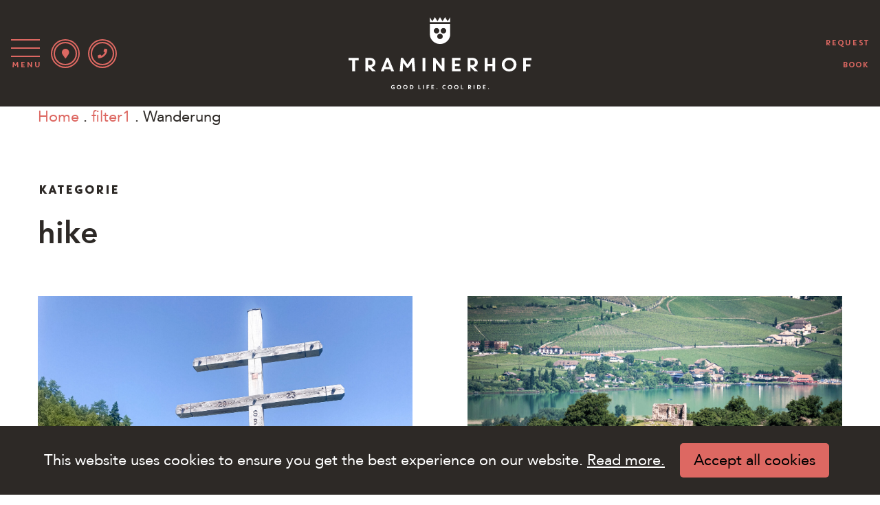

--- FILE ---
content_type: text/html; charset=UTF-8
request_url: https://www.traminerhof.it/en/seite_kategorien/hike/
body_size: 11151
content:
<!doctype html>
<html lang="en-US">
<head>
<meta charset="UTF-8">
<meta name="viewport" content="width=device-width, initial-scale=1">
<link rel="profile" href="http://gmpg.org/xfn/11">
<meta name='robots' content='index, follow, max-image-preview:large, max-snippet:-1, max-video-preview:-1' />
<link rel="alternate" hreflang="de" href="https://www.traminerhof.it/seite_kategorien/wanderung-filter1/" />
<link rel="alternate" hreflang="it" href="https://www.traminerhof.it/it/seite_kategorien/escursione/" />
<link rel="alternate" hreflang="en" href="https://www.traminerhof.it/en/seite_kategorien/hike/" />
<link rel="alternate" hreflang="x-default" href="https://www.traminerhof.it/seite_kategorien/wanderung-filter1/" />
<!-- This site is optimized with the Yoast SEO plugin v22.6 - https://yoast.com/wordpress/plugins/seo/ -->
<title>hike Archive | Traminerhof</title>
<link rel="canonical" href="https://www.traminerhof.it/seite_kategorien/wanderung-filter1/" />
<link rel="next" href="https://www.traminerhof.it/seite_kategorien/wanderung-filter1/page/2/" />
<meta property="og:locale" content="en_US" />
<meta property="og:type" content="article" />
<meta property="og:title" content="hike Archive | Traminerhof" />
<meta property="og:url" content="https://www.traminerhof.it/seite_kategorien/wanderung-filter1/" />
<meta property="og:site_name" content="Traminerhof" />
<meta name="twitter:card" content="summary_large_image" />
<script type="application/ld+json" class="yoast-schema-graph">{"@context":"https://schema.org","@graph":[{"@type":"CollectionPage","@id":"https://www.traminerhof.it/seite_kategorien/wanderung-filter1/","url":"https://www.traminerhof.it/seite_kategorien/wanderung-filter1/","name":"hike Archive | Traminerhof","isPartOf":{"@id":"https://www.traminerhof.it/#website"},"primaryImageOfPage":{"@id":"https://www.traminerhof.it/seite_kategorien/wanderung-filter1/#primaryimage"},"image":{"@id":"https://www.traminerhof.it/seite_kategorien/wanderung-filter1/#primaryimage"},"thumbnailUrl":"https://www.traminerhof.it/wp-content/uploads/2024/08/img_7543-2.jpg","breadcrumb":{"@id":"https://www.traminerhof.it/seite_kategorien/wanderung-filter1/#breadcrumb"},"inLanguage":"en-US"},{"@type":"ImageObject","inLanguage":"en-US","@id":"https://www.traminerhof.it/seite_kategorien/wanderung-filter1/#primaryimage","url":"https://www.traminerhof.it/wp-content/uploads/2024/08/img_7543-2.jpg","contentUrl":"https://www.traminerhof.it/wp-content/uploads/2024/08/img_7543-2.jpg","width":2000,"height":1535},{"@type":"BreadcrumbList","@id":"https://www.traminerhof.it/seite_kategorien/wanderung-filter1/#breadcrumb","itemListElement":[{"@type":"ListItem","position":1,"name":"Home","item":"https://www.traminerhof.it/en/"},{"@type":"ListItem","position":2,"name":"filter1","item":"https://www.traminerhof.it/seite_kategorien/filter1/"},{"@type":"ListItem","position":3,"name":"Wanderung"}]},{"@type":"WebSite","@id":"https://www.traminerhof.it/#website","url":"https://www.traminerhof.it/","name":"Traminerhof","description":"Good Life. Cool Ride.","potentialAction":[{"@type":"SearchAction","target":{"@type":"EntryPoint","urlTemplate":"https://www.traminerhof.it/?s={search_term_string}"},"query-input":"required name=search_term_string"}],"inLanguage":"en-US"}]}</script>
<!-- / Yoast SEO plugin. -->
<link rel='dns-prefetch' href='//stackpath.bootstrapcdn.com' />
<link rel='dns-prefetch' href='//cdnjs.cloudflare.com' />
<link rel="alternate" type="application/rss+xml" title="Traminerhof &raquo; hike Seiten Kategorien Feed" href="https://www.traminerhof.it/en/seite_kategorien/hike/feed/" />
<script type="text/javascript">
/* <![CDATA[ */
window._wpemojiSettings = {"baseUrl":"https:\/\/s.w.org\/images\/core\/emoji\/15.0.3\/72x72\/","ext":".png","svgUrl":"https:\/\/s.w.org\/images\/core\/emoji\/15.0.3\/svg\/","svgExt":".svg","source":{"concatemoji":"https:\/\/www.traminerhof.it\/wp-includes\/js\/wp-emoji-release.min.js?ver=6.5.7"}};
/*! This file is auto-generated */
!function(i,n){var o,s,e;function c(e){try{var t={supportTests:e,timestamp:(new Date).valueOf()};sessionStorage.setItem(o,JSON.stringify(t))}catch(e){}}function p(e,t,n){e.clearRect(0,0,e.canvas.width,e.canvas.height),e.fillText(t,0,0);var t=new Uint32Array(e.getImageData(0,0,e.canvas.width,e.canvas.height).data),r=(e.clearRect(0,0,e.canvas.width,e.canvas.height),e.fillText(n,0,0),new Uint32Array(e.getImageData(0,0,e.canvas.width,e.canvas.height).data));return t.every(function(e,t){return e===r[t]})}function u(e,t,n){switch(t){case"flag":return n(e,"\ud83c\udff3\ufe0f\u200d\u26a7\ufe0f","\ud83c\udff3\ufe0f\u200b\u26a7\ufe0f")?!1:!n(e,"\ud83c\uddfa\ud83c\uddf3","\ud83c\uddfa\u200b\ud83c\uddf3")&&!n(e,"\ud83c\udff4\udb40\udc67\udb40\udc62\udb40\udc65\udb40\udc6e\udb40\udc67\udb40\udc7f","\ud83c\udff4\u200b\udb40\udc67\u200b\udb40\udc62\u200b\udb40\udc65\u200b\udb40\udc6e\u200b\udb40\udc67\u200b\udb40\udc7f");case"emoji":return!n(e,"\ud83d\udc26\u200d\u2b1b","\ud83d\udc26\u200b\u2b1b")}return!1}function f(e,t,n){var r="undefined"!=typeof WorkerGlobalScope&&self instanceof WorkerGlobalScope?new OffscreenCanvas(300,150):i.createElement("canvas"),a=r.getContext("2d",{willReadFrequently:!0}),o=(a.textBaseline="top",a.font="600 32px Arial",{});return e.forEach(function(e){o[e]=t(a,e,n)}),o}function t(e){var t=i.createElement("script");t.src=e,t.defer=!0,i.head.appendChild(t)}"undefined"!=typeof Promise&&(o="wpEmojiSettingsSupports",s=["flag","emoji"],n.supports={everything:!0,everythingExceptFlag:!0},e=new Promise(function(e){i.addEventListener("DOMContentLoaded",e,{once:!0})}),new Promise(function(t){var n=function(){try{var e=JSON.parse(sessionStorage.getItem(o));if("object"==typeof e&&"number"==typeof e.timestamp&&(new Date).valueOf()<e.timestamp+604800&&"object"==typeof e.supportTests)return e.supportTests}catch(e){}return null}();if(!n){if("undefined"!=typeof Worker&&"undefined"!=typeof OffscreenCanvas&&"undefined"!=typeof URL&&URL.createObjectURL&&"undefined"!=typeof Blob)try{var e="postMessage("+f.toString()+"("+[JSON.stringify(s),u.toString(),p.toString()].join(",")+"));",r=new Blob([e],{type:"text/javascript"}),a=new Worker(URL.createObjectURL(r),{name:"wpTestEmojiSupports"});return void(a.onmessage=function(e){c(n=e.data),a.terminate(),t(n)})}catch(e){}c(n=f(s,u,p))}t(n)}).then(function(e){for(var t in e)n.supports[t]=e[t],n.supports.everything=n.supports.everything&&n.supports[t],"flag"!==t&&(n.supports.everythingExceptFlag=n.supports.everythingExceptFlag&&n.supports[t]);n.supports.everythingExceptFlag=n.supports.everythingExceptFlag&&!n.supports.flag,n.DOMReady=!1,n.readyCallback=function(){n.DOMReady=!0}}).then(function(){return e}).then(function(){var e;n.supports.everything||(n.readyCallback(),(e=n.source||{}).concatemoji?t(e.concatemoji):e.wpemoji&&e.twemoji&&(t(e.twemoji),t(e.wpemoji)))}))}((window,document),window._wpemojiSettings);
/* ]]> */
</script>
<style id='wp-emoji-styles-inline-css' type='text/css'>
img.wp-smiley, img.emoji {
display: inline !important;
border: none !important;
box-shadow: none !important;
height: 1em !important;
width: 1em !important;
margin: 0 0.07em !important;
vertical-align: -0.1em !important;
background: none !important;
padding: 0 !important;
}
</style>
<!-- <link rel='stylesheet' id='wp-block-library-css' href='https://www.traminerhof.it/wp-includes/css/dist/block-library/style.min.css?ver=6.5.7' type='text/css' media='all' /> -->
<link rel="stylesheet" type="text/css" href="//www.traminerhof.it/wp-content/cache/wpfc-minified/kqdpdwbs/200lw.css" media="all"/>
<style id='classic-theme-styles-inline-css' type='text/css'>
/*! This file is auto-generated */
.wp-block-button__link{color:#fff;background-color:#32373c;border-radius:9999px;box-shadow:none;text-decoration:none;padding:calc(.667em + 2px) calc(1.333em + 2px);font-size:1.125em}.wp-block-file__button{background:#32373c;color:#fff;text-decoration:none}
</style>
<style id='global-styles-inline-css' type='text/css'>
body{--wp--preset--color--black: #000000;--wp--preset--color--cyan-bluish-gray: #abb8c3;--wp--preset--color--white: #ffffff;--wp--preset--color--pale-pink: #f78da7;--wp--preset--color--vivid-red: #cf2e2e;--wp--preset--color--luminous-vivid-orange: #ff6900;--wp--preset--color--luminous-vivid-amber: #fcb900;--wp--preset--color--light-green-cyan: #7bdcb5;--wp--preset--color--vivid-green-cyan: #00d084;--wp--preset--color--pale-cyan-blue: #8ed1fc;--wp--preset--color--vivid-cyan-blue: #0693e3;--wp--preset--color--vivid-purple: #9b51e0;--wp--preset--color--braun: #2d2926;--wp--preset--color--hellbraun: #3c3633;--wp--preset--color--rosa: #dd6862;--wp--preset--color--grau: #888888;--wp--preset--color--hell: #e5dfd8;--wp--preset--color--weiss: #ffffff;--wp--preset--color--schwarz: #000000;--wp--preset--gradient--vivid-cyan-blue-to-vivid-purple: linear-gradient(135deg,rgba(6,147,227,1) 0%,rgb(155,81,224) 100%);--wp--preset--gradient--light-green-cyan-to-vivid-green-cyan: linear-gradient(135deg,rgb(122,220,180) 0%,rgb(0,208,130) 100%);--wp--preset--gradient--luminous-vivid-amber-to-luminous-vivid-orange: linear-gradient(135deg,rgba(252,185,0,1) 0%,rgba(255,105,0,1) 100%);--wp--preset--gradient--luminous-vivid-orange-to-vivid-red: linear-gradient(135deg,rgba(255,105,0,1) 0%,rgb(207,46,46) 100%);--wp--preset--gradient--very-light-gray-to-cyan-bluish-gray: linear-gradient(135deg,rgb(238,238,238) 0%,rgb(169,184,195) 100%);--wp--preset--gradient--cool-to-warm-spectrum: linear-gradient(135deg,rgb(74,234,220) 0%,rgb(151,120,209) 20%,rgb(207,42,186) 40%,rgb(238,44,130) 60%,rgb(251,105,98) 80%,rgb(254,248,76) 100%);--wp--preset--gradient--blush-light-purple: linear-gradient(135deg,rgb(255,206,236) 0%,rgb(152,150,240) 100%);--wp--preset--gradient--blush-bordeaux: linear-gradient(135deg,rgb(254,205,165) 0%,rgb(254,45,45) 50%,rgb(107,0,62) 100%);--wp--preset--gradient--luminous-dusk: linear-gradient(135deg,rgb(255,203,112) 0%,rgb(199,81,192) 50%,rgb(65,88,208) 100%);--wp--preset--gradient--pale-ocean: linear-gradient(135deg,rgb(255,245,203) 0%,rgb(182,227,212) 50%,rgb(51,167,181) 100%);--wp--preset--gradient--electric-grass: linear-gradient(135deg,rgb(202,248,128) 0%,rgb(113,206,126) 100%);--wp--preset--gradient--midnight: linear-gradient(135deg,rgb(2,3,129) 0%,rgb(40,116,252) 100%);--wp--preset--font-size--small: 13px;--wp--preset--font-size--medium: 20px;--wp--preset--font-size--large: 36px;--wp--preset--font-size--x-large: 42px;--wp--preset--spacing--20: 0.44rem;--wp--preset--spacing--30: 0.67rem;--wp--preset--spacing--40: 1rem;--wp--preset--spacing--50: 1.5rem;--wp--preset--spacing--60: 2.25rem;--wp--preset--spacing--70: 3.38rem;--wp--preset--spacing--80: 5.06rem;--wp--preset--shadow--natural: 6px 6px 9px rgba(0, 0, 0, 0.2);--wp--preset--shadow--deep: 12px 12px 50px rgba(0, 0, 0, 0.4);--wp--preset--shadow--sharp: 6px 6px 0px rgba(0, 0, 0, 0.2);--wp--preset--shadow--outlined: 6px 6px 0px -3px rgba(255, 255, 255, 1), 6px 6px rgba(0, 0, 0, 1);--wp--preset--shadow--crisp: 6px 6px 0px rgba(0, 0, 0, 1);}:where(.is-layout-flex){gap: 0.5em;}:where(.is-layout-grid){gap: 0.5em;}body .is-layout-flex{display: flex;}body .is-layout-flex{flex-wrap: wrap;align-items: center;}body .is-layout-flex > *{margin: 0;}body .is-layout-grid{display: grid;}body .is-layout-grid > *{margin: 0;}:where(.wp-block-columns.is-layout-flex){gap: 2em;}:where(.wp-block-columns.is-layout-grid){gap: 2em;}:where(.wp-block-post-template.is-layout-flex){gap: 1.25em;}:where(.wp-block-post-template.is-layout-grid){gap: 1.25em;}.has-black-color{color: var(--wp--preset--color--black) !important;}.has-cyan-bluish-gray-color{color: var(--wp--preset--color--cyan-bluish-gray) !important;}.has-white-color{color: var(--wp--preset--color--white) !important;}.has-pale-pink-color{color: var(--wp--preset--color--pale-pink) !important;}.has-vivid-red-color{color: var(--wp--preset--color--vivid-red) !important;}.has-luminous-vivid-orange-color{color: var(--wp--preset--color--luminous-vivid-orange) !important;}.has-luminous-vivid-amber-color{color: var(--wp--preset--color--luminous-vivid-amber) !important;}.has-light-green-cyan-color{color: var(--wp--preset--color--light-green-cyan) !important;}.has-vivid-green-cyan-color{color: var(--wp--preset--color--vivid-green-cyan) !important;}.has-pale-cyan-blue-color{color: var(--wp--preset--color--pale-cyan-blue) !important;}.has-vivid-cyan-blue-color{color: var(--wp--preset--color--vivid-cyan-blue) !important;}.has-vivid-purple-color{color: var(--wp--preset--color--vivid-purple) !important;}.has-black-background-color{background-color: var(--wp--preset--color--black) !important;}.has-cyan-bluish-gray-background-color{background-color: var(--wp--preset--color--cyan-bluish-gray) !important;}.has-white-background-color{background-color: var(--wp--preset--color--white) !important;}.has-pale-pink-background-color{background-color: var(--wp--preset--color--pale-pink) !important;}.has-vivid-red-background-color{background-color: var(--wp--preset--color--vivid-red) !important;}.has-luminous-vivid-orange-background-color{background-color: var(--wp--preset--color--luminous-vivid-orange) !important;}.has-luminous-vivid-amber-background-color{background-color: var(--wp--preset--color--luminous-vivid-amber) !important;}.has-light-green-cyan-background-color{background-color: var(--wp--preset--color--light-green-cyan) !important;}.has-vivid-green-cyan-background-color{background-color: var(--wp--preset--color--vivid-green-cyan) !important;}.has-pale-cyan-blue-background-color{background-color: var(--wp--preset--color--pale-cyan-blue) !important;}.has-vivid-cyan-blue-background-color{background-color: var(--wp--preset--color--vivid-cyan-blue) !important;}.has-vivid-purple-background-color{background-color: var(--wp--preset--color--vivid-purple) !important;}.has-black-border-color{border-color: var(--wp--preset--color--black) !important;}.has-cyan-bluish-gray-border-color{border-color: var(--wp--preset--color--cyan-bluish-gray) !important;}.has-white-border-color{border-color: var(--wp--preset--color--white) !important;}.has-pale-pink-border-color{border-color: var(--wp--preset--color--pale-pink) !important;}.has-vivid-red-border-color{border-color: var(--wp--preset--color--vivid-red) !important;}.has-luminous-vivid-orange-border-color{border-color: var(--wp--preset--color--luminous-vivid-orange) !important;}.has-luminous-vivid-amber-border-color{border-color: var(--wp--preset--color--luminous-vivid-amber) !important;}.has-light-green-cyan-border-color{border-color: var(--wp--preset--color--light-green-cyan) !important;}.has-vivid-green-cyan-border-color{border-color: var(--wp--preset--color--vivid-green-cyan) !important;}.has-pale-cyan-blue-border-color{border-color: var(--wp--preset--color--pale-cyan-blue) !important;}.has-vivid-cyan-blue-border-color{border-color: var(--wp--preset--color--vivid-cyan-blue) !important;}.has-vivid-purple-border-color{border-color: var(--wp--preset--color--vivid-purple) !important;}.has-vivid-cyan-blue-to-vivid-purple-gradient-background{background: var(--wp--preset--gradient--vivid-cyan-blue-to-vivid-purple) !important;}.has-light-green-cyan-to-vivid-green-cyan-gradient-background{background: var(--wp--preset--gradient--light-green-cyan-to-vivid-green-cyan) !important;}.has-luminous-vivid-amber-to-luminous-vivid-orange-gradient-background{background: var(--wp--preset--gradient--luminous-vivid-amber-to-luminous-vivid-orange) !important;}.has-luminous-vivid-orange-to-vivid-red-gradient-background{background: var(--wp--preset--gradient--luminous-vivid-orange-to-vivid-red) !important;}.has-very-light-gray-to-cyan-bluish-gray-gradient-background{background: var(--wp--preset--gradient--very-light-gray-to-cyan-bluish-gray) !important;}.has-cool-to-warm-spectrum-gradient-background{background: var(--wp--preset--gradient--cool-to-warm-spectrum) !important;}.has-blush-light-purple-gradient-background{background: var(--wp--preset--gradient--blush-light-purple) !important;}.has-blush-bordeaux-gradient-background{background: var(--wp--preset--gradient--blush-bordeaux) !important;}.has-luminous-dusk-gradient-background{background: var(--wp--preset--gradient--luminous-dusk) !important;}.has-pale-ocean-gradient-background{background: var(--wp--preset--gradient--pale-ocean) !important;}.has-electric-grass-gradient-background{background: var(--wp--preset--gradient--electric-grass) !important;}.has-midnight-gradient-background{background: var(--wp--preset--gradient--midnight) !important;}.has-small-font-size{font-size: var(--wp--preset--font-size--small) !important;}.has-medium-font-size{font-size: var(--wp--preset--font-size--medium) !important;}.has-large-font-size{font-size: var(--wp--preset--font-size--large) !important;}.has-x-large-font-size{font-size: var(--wp--preset--font-size--x-large) !important;}
.wp-block-navigation a:where(:not(.wp-element-button)){color: inherit;}
:where(.wp-block-post-template.is-layout-flex){gap: 1.25em;}:where(.wp-block-post-template.is-layout-grid){gap: 1.25em;}
:where(.wp-block-columns.is-layout-flex){gap: 2em;}:where(.wp-block-columns.is-layout-grid){gap: 2em;}
.wp-block-pullquote{font-size: 1.5em;line-height: 1.6;}
</style>
<!-- <link rel='stylesheet' id='wpml-blocks-css' href='https://www.traminerhof.it/wp-content/plugins/sitepress-multilingual-cms/dist/css/blocks/styles.css?ver=4.6.10' type='text/css' media='all' /> -->
<!-- <link rel='stylesheet' id='contact-form-7-css' href='https://www.traminerhof.it/wp-content/plugins/contact-form-7/includes/css/styles.css?ver=5.9.8' type='text/css' media='all' /> -->
<!-- <link rel='stylesheet' id='dashicons-css' href='https://www.traminerhof.it/wp-includes/css/dashicons.min.css?ver=6.5.7' type='text/css' media='all' /> -->
<!-- <link rel='stylesheet' id='responsive-lightbox-swipebox-css' href='https://www.traminerhof.it/wp-content/plugins/responsive-lightbox/assets/swipebox/swipebox.min.css?ver=2.4.8' type='text/css' media='all' /> -->
<link rel="stylesheet" type="text/css" href="//www.traminerhof.it/wp-content/cache/wpfc-minified/e6ob4atw/200lw.css" media="all"/>
<link rel='stylesheet' id='bootstrap-min-css-css' href='https://stackpath.bootstrapcdn.com/bootstrap/4.4.1/css/bootstrap.min.css?ver=6.5.7' type='text/css' media='all' />
<link rel='stylesheet' id='font-awesome-css' href='//cdnjs.cloudflare.com/ajax/libs/font-awesome/5.10.2/css/all.min.css?ver=5.10.2' type='text/css' media='all' />
<!-- <link rel='stylesheet' id='style-css-css' href='https://www.traminerhof.it/wp-content/themes/dmz/style.css?ver=6.5.7' type='text/css' media='all' /> -->
<!-- <link rel='stylesheet' id='intlTelInput-css-css' href='https://www.traminerhof.it/wp-content/themes/dmz/assets/intl-tel-input/build/css/intlTelInput.min.css?ver=6.5.7' type='text/css' media='all' /> -->
<link rel="stylesheet" type="text/css" href="//www.traminerhof.it/wp-content/cache/wpfc-minified/ftct96ha/200lw.css" media="all"/>
<script type="text/javascript" src="https://www.traminerhof.it/wp-includes/js/jquery/jquery.min.js?ver=3.7.1" id="jquery-core-js"></script>
<script type="text/javascript" src="https://www.traminerhof.it/wp-includes/js/jquery/jquery-migrate.min.js?ver=3.4.1" id="jquery-migrate-js"></script>
<script type="text/javascript" src="https://www.traminerhof.it/wp-content/plugins/responsive-lightbox/assets/swipebox/jquery.swipebox.min.js?ver=2.4.8" id="responsive-lightbox-swipebox-js"></script>
<script type="text/javascript" src="https://www.traminerhof.it/wp-includes/js/underscore.min.js?ver=1.13.4" id="underscore-js"></script>
<script type="text/javascript" src="https://www.traminerhof.it/wp-content/plugins/responsive-lightbox/assets/infinitescroll/infinite-scroll.pkgd.min.js?ver=6.5.7" id="responsive-lightbox-infinite-scroll-js"></script>
<script type="text/javascript" id="responsive-lightbox-js-before">
/* <![CDATA[ */
var rlArgs = {"script":"swipebox","selector":"lightbox","customEvents":"","activeGalleries":false,"animation":true,"hideCloseButtonOnMobile":false,"removeBarsOnMobile":false,"hideBars":true,"hideBarsDelay":5000,"videoMaxWidth":1080,"useSVG":true,"loopAtEnd":false,"woocommerce_gallery":false,"ajaxurl":"https:\/\/www.traminerhof.it\/wp-admin\/admin-ajax.php","nonce":"953e2a5cc8","preview":false,"postId":20764,"scriptExtension":false};
/* ]]> */
</script>
<script type="text/javascript" src="https://www.traminerhof.it/wp-content/plugins/responsive-lightbox/js/front.js?ver=2.4.8" id="responsive-lightbox-js"></script>
<script type="text/javascript" src="https://stackpath.bootstrapcdn.com/bootstrap/4.4.1/js/bootstrap.min.js?ver=6.5.7" id="bootstrap-js-js"></script>
<link rel="https://api.w.org/" href="https://www.traminerhof.it/en/wp-json/" /><link rel="alternate" type="application/json" href="https://www.traminerhof.it/en/wp-json/wp/v2/seite_kategorien/84" /><meta name="generator" content="WordPress 6.5.7" />
<meta name="generator" content="WPML ver:4.6.10 stt:1,3,27;" />
<!-- Google Tag Manager Compusol  GTM-MKW4KN4  -->
<script>(function(w,d,s,l,i){w[l]=w[l]||[];w[l].push({'gtm.start':
new Date().getTime(),event:'gtm.js'});var f=d.getElementsByTagName(s)[0],
j=d.createElement(s),dl=l!='dataLayer'?'&l='+l:'';j.async=true;j.src=
'https://www.googletagmanager.com/gtm.js?id='+i+dl;f.parentNode.insertBefore(j,f);
})(window,document,'script','dataLayer','GTM-MKW4KN4');</script>
<!-- End Google Tag Manager -->
<!-- Google Tag Manager Additive GTM-5ZDSZ6B -->
<script>(function(w,d,s,l,i){w[l]=w[l]||[];w[l].push({'gtm.start':
new Date().getTime(),event:'gtm.js'});var f=d.getElementsByTagName(s)[0],
j=d.createElement(s),dl=l!='dataLayer'?'&l='+l:'';j.async=true;j.src=
'https://www.googletagmanager.com/gtm.js?id='+i+dl;f.parentNode.insertBefore(j,f);
})(window,document,'script','dataLayer','GTM-5ZDSZ6B');</script>
<!-- End Google Tag Manager -->
<!-- ADDITIVE+ ANALYTICS -->
<script>
(function (i, s, o, g, r, a, m) {
i['AdditiveTRObject'] = r;
i[r] = i[r] || function () {
(i[r].q = i[r].q || []).push(arguments)
}, i[r].l = 1 * new Date();
a = s.createElement(o),
m = s.getElementsByTagName(o)[0];
a.async = 1;
a.src = g;
m.parentNode.insertBefore(a, m)
})(window, document, 'script', 'https://tr.additive-apps.cloud/main.js', 'ddtv');
ddtv('init', '74cfd8a45', '.traminerhof.it', {version: '2.0'});
ddtv('send', 'pageview');
</script>
<!-- ADDITIVE+ ANALYTICS -->
<style type="text/css">.recentcomments a{display:inline !important;padding:0 !important;margin:0 !important;}</style></head>
<body class="archive tax-seite_kategorien term-hike term-84 wp-embed-responsive">
<!-- Google Tag Manager Compusol (noscript) -->
<noscript><iframe src="https://www.googletagmanager.com/ns.html?id=GTM-MKW4KN4"
height="0" width="0" style="display:none;visibility:hidden"></iframe></noscript>
<!-- End Google Tag Manager (noscript) -->
<!-- Google Tag Manager Additive (noscript) -->
<noscript><iframe src="https://www.googletagmanager.com/ns.html?id=GTM-5ZDSZ6B"
height="0" width="0" style="display:none;visibility:hidden"></iframe></noscript>
<!-- End Google Tag Manager (noscript) -->
<div id="page" class="site website">
<div id="myNav" class="overlay">
<div class="overlay-content">
<div id="primary-menu-wrap" class="menu-menueen-container"><ul id="primary-menu" class=""><li id="menu-item-11369" class="menu-item menu-item-type-post_type menu-item-object-page menu-item-has-children menu-item-11369"><a href="https://www.traminerhof.it/en/story/">Story</a>
<ul class="sub-menu">
<li id="menu-item-15844" class="menu-item menu-item-type-post_type menu-item-object-page menu-item-15844"><a href="https://www.traminerhof.it/en/story/people/">People</a></li>
</ul>
</li>
<li id="menu-item-10025" class="menu-item menu-item-type-post_type menu-item-object-page menu-item-has-children menu-item-10025"><a href="https://www.traminerhof.it/en/hotel/">Hotel</a>
<ul class="sub-menu">
<li id="menu-item-10026" class="menu-item menu-item-type-post_type menu-item-object-page menu-item-10026"><a href="https://www.traminerhof.it/en/hotel/cuisine/">Cuisine</a></li>
<li id="menu-item-10027" class="menu-item menu-item-type-post_type menu-item-object-page menu-item-10027"><a href="https://www.traminerhof.it/en/hotel/wasserwelt1/">Wasserwelt</a></li>
<li id="menu-item-17175" class="menu-item menu-item-type-post_type menu-item-object-page menu-item-17175"><a href="https://www.traminerhof.it/en/hotel/1-year-climate-neutral/">1 year climate neutral</a></li>
</ul>
</li>
<li id="menu-item-10016" class="menu-item menu-item-type-post_type menu-item-object-page menu-item-has-children menu-item-10016"><a href="https://www.traminerhof.it/en/rooms-2/">Rooms</a>
<ul class="sub-menu">
<li id="menu-item-10028" class="menu-item menu-item-type-post_type menu-item-object-page menu-item-10028"><a href="https://www.traminerhof.it/en/rooms-2/included-services/">Included services</a></li>
<li id="menu-item-16476" class="menu-item menu-item-type-post_type menu-item-object-page menu-item-16476"><a href="https://www.traminerhof.it/en/rooms-2/booking-info/">Booking info</a></li>
<li id="menu-item-10187" class="menu-item menu-item-type-post_type menu-item-object-page menu-item-10187"><a href="https://www.traminerhof.it/en/offers/">Offers</a></li>
<li id="menu-item-17178" class="menu-item menu-item-type-post_type menu-item-object-page menu-item-17178"><a href="https://www.traminerhof.it/en/gift-coupon/">Gift coupon</a></li>
</ul>
</li>
<li id="menu-item-10017" class="menu-item menu-item-type-post_type menu-item-object-page menu-item-has-children menu-item-10017"><a href="https://www.traminerhof.it/en/bike/">Bike</a>
<ul class="sub-menu">
<li id="menu-item-10020" class="menu-item menu-item-type-post_type menu-item-object-page menu-item-10020"><a href="https://www.traminerhof.it/en/bike/mtb/">MTB</a></li>
<li id="menu-item-10014" class="menu-item menu-item-type-post_type menu-item-object-page menu-item-10014"><a href="https://www.traminerhof.it/en/e-mtb/">E-MTB</a></li>
<li id="menu-item-10019" class="menu-item menu-item-type-post_type menu-item-object-page menu-item-10019"><a href="https://www.traminerhof.it/en/bike/roadies/">Roadies</a></li>
<li id="menu-item-10018" class="menu-item menu-item-type-post_type menu-item-object-page menu-item-10018"><a href="https://www.traminerhof.it/en/bike/leisure-cyclists/">Leisure cyclists</a></li>
<li id="menu-item-21326" class="menu-item menu-item-type-custom menu-item-object-custom menu-item-21326"><a href="https://www.traminerhof.it/en/bike/gravelbike/">Gravelbike</a></li>
<li id="menu-item-10188" class="menu-item menu-item-type-post_type menu-item-object-page menu-item-10188"><a href="https://www.traminerhof.it/en/bike/tours/">Tours</a></li>
</ul>
</li>
<li id="menu-item-10021" class="menu-item menu-item-type-post_type menu-item-object-page menu-item-has-children menu-item-10021"><a href="https://www.traminerhof.it/en/activities/">Activities</a>
<ul class="sub-menu">
<li id="menu-item-10024" class="menu-item menu-item-type-post_type menu-item-object-page menu-item-10024"><a href="https://www.traminerhof.it/en/activities/region/">Region</a></li>
<li id="menu-item-10023" class="menu-item menu-item-type-post_type menu-item-object-page menu-item-10023"><a href="https://www.traminerhof.it/en/activities/hiking/">Hiking</a></li>
<li id="menu-item-10022" class="menu-item menu-item-type-post_type menu-item-object-page menu-item-10022"><a href="https://www.traminerhof.it/en/activities/family/">Family</a></li>
</ul>
</li>
<li id="menu-item-11148" class="menu-item menu-item-type-post_type menu-item-object-page menu-item-11148"><a href="https://www.traminerhof.it/en/blog/">Blog</a></li>
</ul></div>        <ul class="sprachen"><li class=""><a href="https://www.traminerhof.it/it/seite_kategorien/escursione/">it</a></li><li class="active"><a href="https://www.traminerhof.it/en/seite_kategorien/hike/">en</a></li><li class=""><a href="https://www.traminerhof.it/seite_kategorien/wanderung-filter1/">de</a></li></ul>  </div>
</div>  
<header id="masthead" class="site-header">
<nav class="main-navigation navbar navbar-dark bg-dark">
<div class="websiteNavi">
<div class="website__col1">
<button class="navbar-toggler collapsed" type="button" data-toggle="collapse" data-target="#primary-menu-wrap" aria-controls="primary-menu-wrap" aria-expanded="false" aria-label="Toggle navigation"> <span class="hamburger"> </span> <span class="hamburger"> </span> <span class="hamburger"> </span> <span class="navbar-toggler-text">Menu</span> </button>
<div class="iconRund"><a href="https://www.traminerhof.it/en/position-arrival/"  title="Weinstraße 43 | 39040 Tramin | Südtirol / Italien"><i class="fa fa-map-marker" aria-hidden="true"></i></a> </div>
<div class="iconRund"><a href="tel:+390471860384" title="+39 0471 860 384"><i class="fa fa-phone" aria-hidden="true"></i></a> </div><a class="phonenumber" href="tel:+390471860384" title="+39 0471 860 384">+39 0471 860 384</a>
</div>
<div class="website__col2"> <a id="logo" href="https://www.traminerhof.it/en/" rel="home"><img src="https://www.traminerhof.it/wp-content/themes/dmz/img/logo-white.svg" alt="Traminerhof" class="img-fluid imglogo"/></a> </div>
<div class="website__col3"> <a href="https://www.traminerhof.it/en/requests/">request</a> <a href="https://www.traminerhof.it/en/bookings/">book</a> </div>
</div>
</nav>
</header>
<div class="website__logo"> <a href="https://www.traminerhof.it/en/" rel="home"><img src="https://www.traminerhof.it/wp-content/themes/dmz/img/logo-white.svg" alt="Traminerhof" class="img-fluid imglogo"/></a> </div>
<div id="content" class="site-content">
<div class="container">
<p class="breadcrumbs"><span><span><a href="https://www.traminerhof.it/en/">Home</a></span> . <span><a href="https://www.traminerhof.it/seite_kategorien/filter1/">filter1</a></span> . <span class="breadcrumb_last" aria-current="page">Wanderung</span></span></p>  <h1 class="">
Kategorie  </h1>
<h2>hike</h2>
<div class="articles">
<article id="post-20764" class="post-article mt-3r post-20764 page type-page status-publish has-post-thumbnail hentry seite_kategorien-filter1 seite_kategorien-hike seite_kategorien-hiking-tour">
<a class="post-thumbnail" href="https://www.traminerhof.it/en/activities/hiking/hiking-tours/laugensee-und-laugenspitze-w321/" aria-hidden="true">
<img width="2000" height="1535" src="https://www.traminerhof.it/wp-content/uploads/2024/08/img_7543-2.jpg" class="img-fluid wp-post-image" alt="LAUGENSEE UND LAUGENSPITZE | W321" decoding="async" fetchpriority="high" srcset="https://www.traminerhof.it/wp-content/uploads/2024/08/img_7543-2.jpg 2000w, https://www.traminerhof.it/wp-content/uploads/2024/08/img_7543-2-585x449.jpg 585w, https://www.traminerhof.it/wp-content/uploads/2024/08/img_7543-2-768x589.jpg 768w, https://www.traminerhof.it/wp-content/uploads/2024/08/img_7543-2-1170x898.jpg 1170w, https://www.traminerhof.it/wp-content/uploads/2024/08/img_7543-2-1536x1179.jpg 1536w" sizes="(max-width: 2000px) 100vw, 2000px" />        </a>
<h3 class="entry-title card-title"><a href="https://www.traminerhof.it/en/activities/hiking/hiking-tours/laugensee-und-laugenspitze-w321/" rel="bookmark" >LAUGENSEE UND LAUGENSPITZE | W321</a></h2>
</article>
<article id="post-18905" class="post-article mt-3r post-18905 page type-page status-publish has-post-thumbnail hentry seite_kategorien-filter1 seite_kategorien-hike seite_kategorien-hiking-tour">
<a class="post-thumbnail" href="https://www.traminerhof.it/en/activities/hiking/hiking-tours/neumarkt-caldiff-w109/" aria-hidden="true">
<img width="2048" height="1365" src="https://www.traminerhof.it/wp-content/uploads/2020/05/wandern-1.jpg" class="img-fluid wp-post-image" alt="Neumarkt &#8211; Caldiff | W109" decoding="async" srcset="https://www.traminerhof.it/wp-content/uploads/2020/05/wandern-1.jpg 2048w, https://www.traminerhof.it/wp-content/uploads/2020/05/wandern-1-992x661.jpg 992w, https://www.traminerhof.it/wp-content/uploads/2020/05/wandern-1-1536x1024.jpg 1536w, https://www.traminerhof.it/wp-content/uploads/2020/05/wandern-1-1170x780.jpg 1170w, https://www.traminerhof.it/wp-content/uploads/2020/05/wandern-1-768x512.jpg 768w, https://www.traminerhof.it/wp-content/uploads/2020/05/wandern-1-585x390.jpg 585w" sizes="(max-width: 2048px) 100vw, 2048px" />        </a>
<h3 class="entry-title card-title"><a href="https://www.traminerhof.it/en/activities/hiking/hiking-tours/neumarkt-caldiff-w109/" rel="bookmark" >Neumarkt &#8211; Caldiff | W109</a></h2>
</article>
<article id="post-18901" class="post-article mt-3r post-18901 page type-page status-publish has-post-thumbnail hentry seite_kategorien-filter1 seite_kategorien-hike seite_kategorien-hiking-tour">
<a class="post-thumbnail" href="https://www.traminerhof.it/en/activities/hiking/hiking-tours/to-the-ice-holes-w125/" aria-hidden="true">
<img width="2048" height="1366" src="https://www.traminerhof.it/wp-content/uploads/2020/05/eppan-wandern.jpg" class="img-fluid wp-post-image" alt="To the ice holes | W125" decoding="async" srcset="https://www.traminerhof.it/wp-content/uploads/2020/05/eppan-wandern.jpg 2048w, https://www.traminerhof.it/wp-content/uploads/2020/05/eppan-wandern-992x661.jpg 992w, https://www.traminerhof.it/wp-content/uploads/2020/05/eppan-wandern-1536x1025.jpg 1536w, https://www.traminerhof.it/wp-content/uploads/2020/05/eppan-wandern-1170x780.jpg 1170w, https://www.traminerhof.it/wp-content/uploads/2020/05/eppan-wandern-768x512.jpg 768w, https://www.traminerhof.it/wp-content/uploads/2020/05/eppan-wandern-585x390.jpg 585w" sizes="(max-width: 2048px) 100vw, 2048px" />        </a>
<h3 class="entry-title card-title"><a href="https://www.traminerhof.it/en/activities/hiking/hiking-tours/to-the-ice-holes-w125/" rel="bookmark" >To the ice holes | W125</a></h2>
</article>
<article id="post-17930" class="post-article mt-3r post-17930 page type-page status-publish has-post-thumbnail hentry seite_kategorien-filter1 seite_kategorien-hike seite_kategorien-hiking-tour">
<a class="post-thumbnail" href="https://www.traminerhof.it/en/activities/hiking/hiking-tours/geisler-alm-w312/" aria-hidden="true">
<img width="2048" height="1365" src="https://www.traminerhof.it/wp-content/uploads/2020/05/geisleralm.jpg" class="img-fluid wp-post-image" alt="Geisler Alm | W312" decoding="async" loading="lazy" srcset="https://www.traminerhof.it/wp-content/uploads/2020/05/geisleralm.jpg 2048w, https://www.traminerhof.it/wp-content/uploads/2020/05/geisleralm-992x661.jpg 992w, https://www.traminerhof.it/wp-content/uploads/2020/05/geisleralm-1536x1024.jpg 1536w, https://www.traminerhof.it/wp-content/uploads/2020/05/geisleralm-1170x780.jpg 1170w, https://www.traminerhof.it/wp-content/uploads/2020/05/geisleralm-768x512.jpg 768w, https://www.traminerhof.it/wp-content/uploads/2020/05/geisleralm-585x390.jpg 585w" sizes="(max-width: 2048px) 100vw, 2048px" />        </a>
<h3 class="entry-title card-title"><a href="https://www.traminerhof.it/en/activities/hiking/hiking-tours/geisler-alm-w312/" rel="bookmark" >Geisler Alm | W312</a></h2>
</article>
<article id="post-17927" class="post-article mt-3r post-17927 page type-page status-publish has-post-thumbnail hentry seite_kategorien-filter1 seite_kategorien-hike seite_kategorien-hiking-tour">
<a class="post-thumbnail" href="https://www.traminerhof.it/en/activities/hiking/hiking-tours/stoanernen-mandln-w202/" aria-hidden="true">
<img width="2048" height="1365" src="https://www.traminerhof.it/wp-content/uploads/2020/05/wandern-suedtirol-1.jpg" class="img-fluid wp-post-image" alt="Stoanernen Mandln | W202" decoding="async" loading="lazy" srcset="https://www.traminerhof.it/wp-content/uploads/2020/05/wandern-suedtirol-1.jpg 2048w, https://www.traminerhof.it/wp-content/uploads/2020/05/wandern-suedtirol-1-992x661.jpg 992w, https://www.traminerhof.it/wp-content/uploads/2020/05/wandern-suedtirol-1-1536x1024.jpg 1536w, https://www.traminerhof.it/wp-content/uploads/2020/05/wandern-suedtirol-1-1170x780.jpg 1170w, https://www.traminerhof.it/wp-content/uploads/2020/05/wandern-suedtirol-1-768x512.jpg 768w, https://www.traminerhof.it/wp-content/uploads/2020/05/wandern-suedtirol-1-585x390.jpg 585w" sizes="(max-width: 2048px) 100vw, 2048px" />        </a>
<h3 class="entry-title card-title"><a href="https://www.traminerhof.it/en/activities/hiking/hiking-tours/stoanernen-mandln-w202/" rel="bookmark" >Stoanernen Mandln | W202</a></h2>
</article>
<article id="post-17924" class="post-article mt-3r post-17924 page type-page status-publish has-post-thumbnail hentry seite_kategorien-filter1 seite_kategorien-hike seite_kategorien-hiking-tour">
<a class="post-thumbnail" href="https://www.traminerhof.it/en/activities/hiking/hiking-tours/kaltenbrunn-radein-w144/" aria-hidden="true">
<img width="2048" height="1356" src="https://www.traminerhof.it/wp-content/uploads/2020/05/wandern-tramin.jpg" class="img-fluid wp-post-image" alt="Kaltenbrunn-Radein | W144" decoding="async" loading="lazy" srcset="https://www.traminerhof.it/wp-content/uploads/2020/05/wandern-tramin.jpg 2048w, https://www.traminerhof.it/wp-content/uploads/2020/05/wandern-tramin-1536x1017.jpg 1536w, https://www.traminerhof.it/wp-content/uploads/2020/05/wandern-tramin-1170x775.jpg 1170w, https://www.traminerhof.it/wp-content/uploads/2020/05/wandern-tramin-768x509.jpg 768w, https://www.traminerhof.it/wp-content/uploads/2020/05/wandern-tramin-585x387.jpg 585w" sizes="(max-width: 2048px) 100vw, 2048px" />        </a>
<h3 class="entry-title card-title"><a href="https://www.traminerhof.it/en/activities/hiking/hiking-tours/kaltenbrunn-radein-w144/" rel="bookmark" >Kaltenbrunn-Radein | W144</a></h2>
</article>
<article id="post-17921" class="post-article mt-3r post-17921 page type-page status-publish has-post-thumbnail hentry seite_kategorien-filter1 seite_kategorien-hike seite_kategorien-hiking-tour">
<a class="post-thumbnail" href="https://www.traminerhof.it/en/activities/hiking/hiking-tours/nature-park-trudner-horn-w143/" aria-hidden="true">
<img width="2048" height="1362" src="https://www.traminerhof.it/wp-content/uploads/2020/05/wandern-aussicht.jpg" class="img-fluid wp-post-image" alt="Nature Park Trudner Horn | W143" decoding="async" loading="lazy" srcset="https://www.traminerhof.it/wp-content/uploads/2020/05/wandern-aussicht.jpg 2048w, https://www.traminerhof.it/wp-content/uploads/2020/05/wandern-aussicht-992x661.jpg 992w, https://www.traminerhof.it/wp-content/uploads/2020/05/wandern-aussicht-1536x1022.jpg 1536w, https://www.traminerhof.it/wp-content/uploads/2020/05/wandern-aussicht-1170x778.jpg 1170w, https://www.traminerhof.it/wp-content/uploads/2020/05/wandern-aussicht-768x511.jpg 768w, https://www.traminerhof.it/wp-content/uploads/2020/05/wandern-aussicht-585x389.jpg 585w" sizes="(max-width: 2048px) 100vw, 2048px" />        </a>
<h3 class="entry-title card-title"><a href="https://www.traminerhof.it/en/activities/hiking/hiking-tours/nature-park-trudner-horn-w143/" rel="bookmark" >Nature Park Trudner Horn | W143</a></h2>
</article>
<article id="post-17918" class="post-article mt-3r post-17918 page type-page status-publish has-post-thumbnail hentry seite_kategorien-filter1 seite_kategorien-hike seite_kategorien-hiking-tour">
<a class="post-thumbnail" href="https://www.traminerhof.it/en/activities/hiking/hiking-tours/altreier-hohenweg-w142/" aria-hidden="true">
<img width="2048" height="1363" src="https://www.traminerhof.it/wp-content/uploads/2020/05/wandern-dolomiten.jpg" class="img-fluid wp-post-image" alt="Altreier Höhenweg | W142" decoding="async" loading="lazy" srcset="https://www.traminerhof.it/wp-content/uploads/2020/05/wandern-dolomiten.jpg 2048w, https://www.traminerhof.it/wp-content/uploads/2020/05/wandern-dolomiten-992x661.jpg 992w, https://www.traminerhof.it/wp-content/uploads/2020/05/wandern-dolomiten-1536x1022.jpg 1536w, https://www.traminerhof.it/wp-content/uploads/2020/05/wandern-dolomiten-1170x779.jpg 1170w, https://www.traminerhof.it/wp-content/uploads/2020/05/wandern-dolomiten-768x511.jpg 768w, https://www.traminerhof.it/wp-content/uploads/2020/05/wandern-dolomiten-585x389.jpg 585w" sizes="(max-width: 2048px) 100vw, 2048px" />        </a>
<h3 class="entry-title card-title"><a href="https://www.traminerhof.it/en/activities/hiking/hiking-tours/altreier-hohenweg-w142/" rel="bookmark" >Altreier Höhenweg | W142</a></h2>
</article>
<article id="post-17915" class="post-article mt-3r post-17915 page type-page status-publish has-post-thumbnail hentry seite_kategorien-filter1 seite_kategorien-hike seite_kategorien-hiking-tour">
<a class="post-thumbnail" href="https://www.traminerhof.it/en/activities/hiking/hiking-tours/katzenleiter-in-auer-w141/" aria-hidden="true">
<img width="2048" height="1356" src="https://www.traminerhof.it/wp-content/uploads/2020/05/wandern-auer.jpg" class="img-fluid wp-post-image" alt="&#8220;Katzenleiter&#8221; in Auer | W141" decoding="async" loading="lazy" srcset="https://www.traminerhof.it/wp-content/uploads/2020/05/wandern-auer.jpg 2048w, https://www.traminerhof.it/wp-content/uploads/2020/05/wandern-auer-1536x1017.jpg 1536w, https://www.traminerhof.it/wp-content/uploads/2020/05/wandern-auer-1170x775.jpg 1170w, https://www.traminerhof.it/wp-content/uploads/2020/05/wandern-auer-768x509.jpg 768w, https://www.traminerhof.it/wp-content/uploads/2020/05/wandern-auer-585x387.jpg 585w" sizes="(max-width: 2048px) 100vw, 2048px" />        </a>
<h3 class="entry-title card-title"><a href="https://www.traminerhof.it/en/activities/hiking/hiking-tours/katzenleiter-in-auer-w141/" rel="bookmark" >&#8220;Katzenleiter&#8221; in Auer | W141</a></h2>
</article>
<article id="post-17909" class="post-article mt-3r post-17909 page type-page status-publish has-post-thumbnail hentry seite_kategorien-filter1 seite_kategorien-hike seite_kategorien-hiking-tour">
<a class="post-thumbnail" href="https://www.traminerhof.it/en/activities/hiking/hiking-tours/aldeiner-almenround-w135/" aria-hidden="true">
<img width="2048" height="1367" src="https://www.traminerhof.it/wp-content/uploads/2020/05/aldeiner-almenrunde.jpg" class="img-fluid wp-post-image" alt="Aldeiner Almenround | W135" decoding="async" loading="lazy" srcset="https://www.traminerhof.it/wp-content/uploads/2020/05/aldeiner-almenrunde.jpg 2048w, https://www.traminerhof.it/wp-content/uploads/2020/05/aldeiner-almenrunde-992x661.jpg 992w, https://www.traminerhof.it/wp-content/uploads/2020/05/aldeiner-almenrunde-1536x1025.jpg 1536w, https://www.traminerhof.it/wp-content/uploads/2020/05/aldeiner-almenrunde-1170x781.jpg 1170w, https://www.traminerhof.it/wp-content/uploads/2020/05/aldeiner-almenrunde-768x513.jpg 768w, https://www.traminerhof.it/wp-content/uploads/2020/05/aldeiner-almenrunde-585x390.jpg 585w" sizes="(max-width: 2048px) 100vw, 2048px" />        </a>
<h3 class="entry-title card-title"><a href="https://www.traminerhof.it/en/activities/hiking/hiking-tours/aldeiner-almenround-w135/" rel="bookmark" >Aldeiner Almenround | W135</a></h2>
</article>
<article id="post-17906" class="post-article mt-3r post-17906 page type-page status-publish has-post-thumbnail hentry seite_kategorien-filter1 seite_kategorien-hike seite_kategorien-hiking-tour">
<a class="post-thumbnail" href="https://www.traminerhof.it/en/activities/hiking/hiking-tours/bletterbach-gorge-w134/" aria-hidden="true">
<img width="2048" height="1365" src="https://www.traminerhof.it/wp-content/uploads/2020/05/bletterbachschlucht.jpg" class="img-fluid wp-post-image" alt="Bletterbach Gorge | W134" decoding="async" loading="lazy" srcset="https://www.traminerhof.it/wp-content/uploads/2020/05/bletterbachschlucht.jpg 2048w, https://www.traminerhof.it/wp-content/uploads/2020/05/bletterbachschlucht-992x661.jpg 992w, https://www.traminerhof.it/wp-content/uploads/2020/05/bletterbachschlucht-1536x1024.jpg 1536w, https://www.traminerhof.it/wp-content/uploads/2020/05/bletterbachschlucht-1170x780.jpg 1170w, https://www.traminerhof.it/wp-content/uploads/2020/05/bletterbachschlucht-768x512.jpg 768w, https://www.traminerhof.it/wp-content/uploads/2020/05/bletterbachschlucht-585x390.jpg 585w" sizes="(max-width: 2048px) 100vw, 2048px" />        </a>
<h3 class="entry-title card-title"><a href="https://www.traminerhof.it/en/activities/hiking/hiking-tours/bletterbach-gorge-w134/" rel="bookmark" >Bletterbach Gorge | W134</a></h2>
</article>
<article id="post-17897" class="post-article mt-3r post-17897 page type-page status-publish has-post-thumbnail hentry seite_kategorien-filter1 seite_kategorien-hike seite_kategorien-hiking-tour">
<a class="post-thumbnail" href="https://www.traminerhof.it/en/activities/hiking/hiking-tours/regole-wiesen-w127/" aria-hidden="true">
<img width="2048" height="1362" src="https://www.traminerhof.it/wp-content/uploads/2020/05/wandern-wiesen-suedtirol.jpg" class="img-fluid wp-post-image" alt="Regole Wiesen | W127" decoding="async" loading="lazy" srcset="https://www.traminerhof.it/wp-content/uploads/2020/05/wandern-wiesen-suedtirol.jpg 2048w, https://www.traminerhof.it/wp-content/uploads/2020/05/wandern-wiesen-suedtirol-992x661.jpg 992w, https://www.traminerhof.it/wp-content/uploads/2020/05/wandern-wiesen-suedtirol-1536x1022.jpg 1536w, https://www.traminerhof.it/wp-content/uploads/2020/05/wandern-wiesen-suedtirol-1170x778.jpg 1170w, https://www.traminerhof.it/wp-content/uploads/2020/05/wandern-wiesen-suedtirol-768x511.jpg 768w, https://www.traminerhof.it/wp-content/uploads/2020/05/wandern-wiesen-suedtirol-585x389.jpg 585w" sizes="(max-width: 2048px) 100vw, 2048px" />        </a>
<h3 class="entry-title card-title"><a href="https://www.traminerhof.it/en/activities/hiking/hiking-tours/regole-wiesen-w127/" rel="bookmark" >Regole Wiesen | W127</a></h2>
</article>
</div>
<div class="navigation"><ul>
<li class="active"><a href="https://www.traminerhof.it/en/seite_kategorien/hike/">1</a></li>
<li><a href="https://www.traminerhof.it/en/seite_kategorien/hike/page/2/">2</a></li>
<li><a href="https://www.traminerhof.it/en/seite_kategorien/hike/page/3/">3</a></li>
<li>…</li>
<li><a href="https://www.traminerhof.it/en/seite_kategorien/hike/page/5/">5</a></li>
<li><a href="https://www.traminerhof.it/en/seite_kategorien/hike/page/2/" >></a></li>
</ul></div>
</div>
	</div><!-- #content -->
<footer id="footer-website" class="site-footer text-center text-muted">
<section class="bg--gepunktet">
<div class="container">
<div class="footer-website__grid">
<div class="col1">
<div  class="bg-white">
<p class="footer-website__grid__titel">Hotel Traminerhof</p>
<p>
T +39 0471 860 384 <br>
info@traminerhof.it<br>
Weinstraße 43<br>
39040 Tramin<br>
South Tyrol | Italy<br>
<br>
<a href="https://www.traminerhof.it/en/position-arrival/">Show position</a>
</p>  
</div>
</div>
<div class="col2">
<div class="bg-secondary">
<p class="footer-website__grid__titel">What's on</p>
<p>
Discover the To do's of the different seasons, or just get inspired by our magazine.<br>
<br>
<a href="https://www.traminerhof.it/en/blog/">Show me all the news</a>
</p>  
</div>
</div>
<div class="col3">
<div class="bg-primary">
<p class="footer-website__grid__titel">Sharing is caring</p>
<p>
We are on Facebook, Insta or Youtube.<br><br>We’ll keep you up to date.
<br>
<br>  
<a href="https://www.traminerhof.it/newsletter/">Subscribe</a>   
</p>  
</div>
<div class="social">
<div>
<div class="iconRund"><a href="https://www.facebook.com/traminerhof/" title="Facebook" target="_blank"><i class="fab fa-facebook-f" aria-hidden="true"></i></a></div><span><a href="https://www.facebook.com/traminerhof/" title="Facebook" target="_blank">for best agers</a></span>
</div>
<div>
<div class="iconRund"><a href="https://www.instagram.com/traminerhof/" title="Instagram" target="_blank"><i class="fab fa-instagram" aria-hidden="true"></i></a></div><span><a href="https://www.instagram.com/traminerhof/" title="Instagram" target="_blank">for influencer</a></span>
</div>  
</div>
</div>
</div>
</div>
</section>			
<section class="bg-secondary">
<div class="container">
<div class="footer-website__logos">
<a href="https://www.tramin.com" taregt="_blank"><img src="https://www.traminerhof.it/wp-content/themes/dmz/img/logo-t.png"></a>
<a href="https://www.suedtirol.info" taregt="_blank"><img src="https://www.traminerhof.it/wp-content/themes/dmz/img/logo-s.png"></a>
<a href="http://www.bike-holidays.com/de/mountainbike-hotels/584/hotel-traminer-hof" taregt="_blank"><img src="https://www.traminerhof.it/wp-content/themes/dmz/img/logo-bh.png"></a>          
</div>        
<div class="footer-website__legal">
<a>VAT 01474390216</a>
<a href="https://www.traminerhof.it/impressum/">Impressum</a><a href="https://www.traminerhof.it/en/privacy-cookies/">Privacy</a>
<a href="https://www.compusol.it" target="_blank">Web</a>
</div>
</div>
</section>		
<!-- /.container -->
</footer>
</div><!-- #page -->
<style>
#cookie-law {
display: flex;
flex-direction:column;
justify-content: space-between;
align-items: flex-start;
position: fixed;
bottom: 0;
left: 0;
right: 0;
padding: 20px 5%;
background-color: #2d2926;
color:#FFFFFF;
z-index: 999;
}
@media (min-width: 768px) {
#cookie-law {
flex-direction:row;
align-items: center;
}
}
#cookie-law > div {
}
#cookie-law > div:first-child {
}
#cookie-law > div:first-child > a {
color: inherit;
text-decoration: underline;
}
#cookie-law > div:last-child {
vertical-align: middle;
display: flex;
flex-direction:column;
align-items: flex-start;	
}
@media (min-width: 768px) {
#cookie-law > div:last-child {
flex-direction:row;
align-items: center;	
}
}	
#cookie-law > div:last-child > a:first-child {
margin-top:5px;
margin-bottom:5px;
margin-right:10px;
padding: 10px 20px;
background-color: #dd686244;
border-radius: 5px;
color: black;
text-decoration: none;
}		
#cookie-law > div:last-child > a:last-child {
margin-top:5px;
margin-bottom:5px;	
padding: 10px 20px;
background-color: #dd6862;;
border-radius: 5px;
color: black;
text-decoration: none;
}	
</style>
<script>
var CookieBanner = (function() {
return {
'cookieBannerPosition': 'end',					// begin: Adds the Cookie Law Banner just after the opening <body> tag, end: Adds the Cookie Law Banner just before the closing </body> tag
'cookieDuration': 30,                   // Number of days before the cookie expires, and the banner reappears
'cookieName': 'cookieConsent',          // Name of our cookie
'cookieValueAccepted': 'all',              // Value of cookie
'cookieValuenoAccepted': 'onlyEssentials',              // Value of cookie
'_createDiv': function(html) {
var bodytag = document.getElementsByTagName('body')[0];
var div = document.createElement('div');
div.setAttribute('id','cookie-law');
div.innerHTML = html;
if (CookieBanner.cookieBannerPosition==="end") {
bodytag.appendChild(div); // Adds the Cookie Law Banner just before the closing </body> tag
}					
else {
bodytag.insertBefore(div,bodytag.firstChild); // Adds the Cookie Law Banner just after the opening <body> tag
}
document.getElementsByTagName('body')[0].className+=' cookiebanner'; //Adds a class tothe <body> tag when the banner is visible
},
'_createCookie': function(name, value, days) {
var expires;
if (days) {
var date = new Date();
date.setTime(date.getTime()+(days*24*60*60*1000));
expires = "; expires="+date.toGMTString();
}
else {
expires = "";
}
document.cookie = name+"="+value+expires+"; path=/";
},
'_checkCookie': function(name) {
var nameEQ = name + "=";
var ca = document.cookie.split(';');
for(var i=0;i < ca.length;i++) {
var c = ca[i];
while (c.charAt(0)==' ') c = c.substring(1,c.length);
if (c.indexOf(nameEQ) == 0) return c.substring(nameEQ.length,c.length);
}
return null;
},
'_eraseCookie': function(name) {
CookieBanner._createCookie(name,"",-1);
},
'createAcceptCookie': function() {
CookieBanner._createCookie(CookieBanner.cookieName, CookieBanner.cookieValueAccepted, CookieBanner.cookieDuration); // Create the cookie
},
'createnoAcceptCookie': function() {
CookieBanner._createCookie(CookieBanner.cookieName, CookieBanner.cookieValuenoAccepted, CookieBanner.cookieDuration); // Create the cookie
},			
'closeBanner': function() {
var element = document.getElementById('cookie-law');
element.parentNode.removeChild(element);
},
'accept': function() {
CookieBanner.createAcceptCookie();
CookieBanner.closeBanner();
},
'noaccept': function() {
CookieBanner.createnoAcceptCookie();
CookieBanner.closeBanner();
},			
'showUnlessAccepted': function(html) {
if((CookieBanner._checkCookie(CookieBanner.cookieName) != CookieBanner.cookieValueAccepted) && (CookieBanner._checkCookie(CookieBanner.cookieName) != CookieBanner.cookieValuenoAccepted)) {
CookieBanner._createDiv(html);
}
}
}
})();
window.onload = function(){
var html = '<div>' +
'This website uses cookies to ensure you get the best experience on our website. ' +
'<a href="https://www.traminerhof.it/en/privacy-cookies/">Read more. ' +
'</div>'
html += '<div>';
//html += '<a href="javascript:void(0);" onclick="CookieBanner.noaccept();"><span>only essential cookies</span></a>';
html += '<a href="javascript:void(0);" onclick="CookieBanner.accept();"><span>Accept all cookies</span></a>';
html += '</div>';
CookieBanner.showUnlessAccepted(html);
}
</script>
<script type="text/javascript" src="https://www.traminerhof.it/wp-includes/js/dist/vendor/wp-polyfill-inert.min.js?ver=3.1.2" id="wp-polyfill-inert-js"></script>
<script type="text/javascript" src="https://www.traminerhof.it/wp-includes/js/dist/vendor/regenerator-runtime.min.js?ver=0.14.0" id="regenerator-runtime-js"></script>
<script type="text/javascript" src="https://www.traminerhof.it/wp-includes/js/dist/vendor/wp-polyfill.min.js?ver=3.15.0" id="wp-polyfill-js"></script>
<script type="text/javascript" src="https://www.traminerhof.it/wp-includes/js/dist/hooks.min.js?ver=2810c76e705dd1a53b18" id="wp-hooks-js"></script>
<script type="text/javascript" src="https://www.traminerhof.it/wp-includes/js/dist/i18n.min.js?ver=5e580eb46a90c2b997e6" id="wp-i18n-js"></script>
<script type="text/javascript" id="wp-i18n-js-after">
/* <![CDATA[ */
wp.i18n.setLocaleData( { 'text direction\u0004ltr': [ 'ltr' ] } );
/* ]]> */
</script>
<script type="text/javascript" src="https://www.traminerhof.it/wp-content/plugins/contact-form-7/includes/swv/js/index.js?ver=5.9.8" id="swv-js"></script>
<script type="text/javascript" id="contact-form-7-js-extra">
/* <![CDATA[ */
var wpcf7 = {"api":{"root":"https:\/\/www.traminerhof.it\/en\/wp-json\/","namespace":"contact-form-7\/v1"}};
/* ]]> */
</script>
<script type="text/javascript" src="https://www.traminerhof.it/wp-content/plugins/contact-form-7/includes/js/index.js?ver=5.9.8" id="contact-form-7-js"></script>
<script type="text/javascript" src="https://www.traminerhof.it/wp-includes/js/imagesloaded.min.js?ver=5.0.0" id="imagesloaded-js"></script>
<script type="text/javascript" src="https://www.traminerhof.it/wp-content/themes/dmz/assets/isotope/isotope.pkgd.min.js" id="isotope-js"></script>
<script type="text/javascript" src="https://www.traminerhof.it/wp-content/themes/dmz/js/jquery.waypoints.min.js?ver=6.5.7" id="dmz_waypoints-js-js"></script>
<script type="text/javascript" src="https://www.traminerhof.it/wp-content/themes/dmz/js/jquery.unveil.js?ver=6.5.7" id="jquery-unveil-js-js"></script>
<script type="text/javascript" id="intlTelInput-js-js-extra">
/* <![CDATA[ */
var objpfad = {"templateUrl":"https:\/\/www.traminerhof.it\/wp-content\/themes\/dmz"};
var objsprache = {"sprache":"en"};
/* ]]> */
</script>
<script type="text/javascript" src="https://www.traminerhof.it/wp-content/themes/dmz/assets/intl-tel-input/build/js/intlTelInput.min.js?ver=6.5.7" id="intlTelInput-js-js"></script>
<script type="text/javascript" src="https://www.traminerhof.it/wp-content/themes/dmz/js/dmz_scripte.js?ver=6.5.7" id="dmz_scripte-js-js"></script>
<script type="text/javascript" src="https://www.traminerhof.it/wp-content/plugins/page-links-to/dist/new-tab.js?ver=3.3.7" id="page-links-to-js"></script>
</body>
</html><!-- WP Fastest Cache file was created in 0.28908896446228 seconds, on 21-01-26 11:49:32 -->

--- FILE ---
content_type: text/css
request_url: https://www.traminerhof.it/wp-content/cache/wpfc-minified/ftct96ha/200lw.css
body_size: 9906
content:
@charset "UTF-8";

 @font-face {
font-family: 'Avenir';
src: url(https://www.traminerhof.it/wp-content/themes/dmz/css/font/Avenir-Roman.eot);
src: url(https://www.traminerhof.it/wp-content/themes/dmz/css/font/Avenir-Roman.woff2) format("woff2"), url(https://www.traminerhof.it/wp-content/themes/dmz/css/font/Avenir-Roman.woff) format("woff"), url(https://www.traminerhof.it/wp-content/themes/dmz/css/font/Avenir-Roman.ttf) format("truetype"), url(https://www.traminerhof.it/wp-content/themes/dmz/css/font/Avenir-Roman.svg#Avenir-Roman) format("svg"), url(https://www.traminerhof.it/wp-content/themes/dmz/css/font/Avenir-Roman.eot?#iefix) format("embedded-opentype");
font-weight: 300; font-display: swap; }
@font-face {
font-family: 'Avenir';
src: url(https://www.traminerhof.it/wp-content/themes/dmz/css/font/Avenir-Heavy.eot);
src: url(https://www.traminerhof.it/wp-content/themes/dmz/css/font/Avenir-Heavy.woff2) format("woff2"), url(https://www.traminerhof.it/wp-content/themes/dmz/css/font/Avenir-Heavy.woff) format("woff"), url(https://www.traminerhof.it/wp-content/themes/dmz/css/font/Avenir-Heavy.ttf) format("truetype"), url(https://www.traminerhof.it/wp-content/themes/dmz/css/font/Avenir-Heavy.svg#Avenir-Heavy) format("svg"), url(https://www.traminerhof.it/wp-content/themes/dmz/css/font/Avenir-Heavy.eot?#iefix) format("embedded-opentype");
font-weight: 700; font-display: swap; }
@font-face {
font-family: 'Core-Circus';
src: url(https://www.traminerhof.it/wp-content/themes/dmz/css/font/S-Core-Core-Circus.eot);
src: url(https://www.traminerhof.it/wp-content/themes/dmz/css/font/S-Core-Core-Circus.woff2) format("woff2"), url(https://www.traminerhof.it/wp-content/themes/dmz/css/font/S-Core-Core-Circus.woff) format("woff"), url(https://www.traminerhof.it/wp-content/themes/dmz/css/font/S-Core-Core-Circus.ttf) format("truetype"), url(https://www.traminerhof.it/wp-content/themes/dmz/css/font/S-Core-Core-Circus.svg#S-Core-Core-Circus) format("svg"), url(https://www.traminerhof.it/wp-content/themes/dmz/css/font/S-Core-Core-Circus.eot?#iefix) format("embedded-opentype");
font-display: swap; } .has-braun-background-color {
background-color: #2d2926 !important;
color: #FFFFFF; }
.has-braun-background-color.wp-block-button__link:hover {
background-color: #49423d !important; }
.has-braun-color {
color: #2d2926 !important; }
.has-braun-color a {
color: #2d2926 !important; }
.has-hellbraun-background-color {
background-color: #3c3633 !important; }
.has-hellbraun-color {
color: #3c3633 !important; }
.has-hellbraun-color a {
color: #3c3633 !important; }
.has-rosa-color {
color: #dd6862 !important; }
.has-rosa-color a {
color: #dd6862 !important; }
.has-rosa-background-color {
background-color: #dd6862 !important; }
.has-rosa-background-color.wp-block-button__link:hover {
background-color: #e27c77 !important; }
.has-grau-color {
color: #888888 !important; }
.has-grau-color a {
color: #888888 !important; }
.has-grau-background-color {
background-color: #888888 !important; }
.has-hell-color {
color: #e5dfd8 !important; }
.has-hell-color a {
color: #e5dfd8 !important; }
.has-hell-background-color {
background-color: #e5dfd8 !important; }
.has-schwarz-color {
color: #000000 !important; }
.has-schwarz-color a {
color: #000000 !important; }
.has-schwarz-background-color {
background-color: #000000 !important; }
.has-weiss-color {
color: #FFFFFF !important; }
.has-weiss-color a {
color: #FFFFFF !important; }
.has-weiss-background-color {
background-color: #FFFFFF !important; } body {
font-family: Avenir, -apple-system, BlinkMacSystemFont, "Segoe UI", Roboto, "Helvetica Neue", Arial, sans-serif, "Apple Color Emoji", "Segoe UI Emoji", "Segoe UI Symbol", "Noto Color Emoji";
font-size: 1.2rem;
font-weight: 300;
line-height: 1.5rem;
color: #2d2926; }
@media (min-width: 768px) {
body {
font-size: 1.375rem;
font-weight: 300;
line-height: 1.875rem; } }
b, strong {
font-weight: bold; }
a {
color: #dd6862; }
a:focus {
outline: none; }
.btn-link:hover, .comments-link a:hover, .edit-link a:hover, .entry-meta a:hover, a:active, a:focus, a:hover {
color: #dd6862; }
.btn-link {
color: #dd6862;
font-family: "Core-Circus", -apple-system, BlinkMacSystemFont, "Segoe UI", Roboto, "Helvetica Neue", Arial, sans-serif, "Apple Color Emoji", "Segoe UI Emoji", "Segoe UI Symbol", "Noto Color Emoji";
font-size: 0.8rem; }
.btn-outline-primary, .btn-primary, .button.add_to_cart_button, .price_slider_amount button[type="submit"], .wc-proceed-to-checkout .checkout-button.button, input[type="button"], input[type="reset"], input[type="submit"] {
border-color: #dd6862;
font-family: "Core-Circus", -apple-system, BlinkMacSystemFont, "Segoe UI", Roboto, "Helvetica Neue", Arial, sans-serif, "Apple Color Emoji", "Segoe UI Emoji", "Segoe UI Symbol", "Noto Color Emoji";
font-size: 0.8rem; }
.btn-primary, .button.add_to_cart_button, .price_slider_amount button[type="submit"], .sp-services-section .sp-single-service .sp-service-icon, .wc-proceed-to-checkout .checkout-button.button, input[type="button"], input[type="reset"], input[type="submit"] {
background-color: #dd6862;
font-family: "Core-Circus", -apple-system, BlinkMacSystemFont, "Segoe UI", Roboto, "Helvetica Neue", Arial, sans-serif, "Apple Color Emoji", "Segoe UI Emoji", "Segoe UI Symbol", "Noto Color Emoji";
font-size: 0.8rem; }
.btn-primary:hover {
background-color: #e27c77 !important;
border-color: #dd6862; }
.btn {
border-radius: 0; }
h1 {
font-family: "Core-Circus", -apple-system, BlinkMacSystemFont, "Segoe UI", Roboto, "Helvetica Neue", Arial, sans-serif, "Apple Color Emoji", "Segoe UI Emoji", "Segoe UI Symbol", "Noto Color Emoji";
font-size: 0.75rem;
line-height: 1.1rem;
font-weight: 700;
margin-top: 2rem;
margin-bottom: 1rem;
text-transform: uppercase;
color: #2d2926; }
@media (min-width: 768px) {
h1 {
margin-top: 5rem;
margin-bottom: 1.5rem;
font-size: 1rem;
line-height: 1.5rem; } }
.seite_kategorien-angebot h1, .seite_kategorien-offerta h1, .seite_kategorien-offers h1 {
font-family: Avenir, -apple-system, BlinkMacSystemFont, "Segoe UI", Roboto, "Helvetica Neue", Arial, sans-serif, "Apple Color Emoji", "Segoe UI Emoji", "Segoe UI Symbol", "Noto Color Emoji";
font-size: 1.8125rem;
line-height: 1.2;
text-transform: none;
font-weight: 700; }
@media (min-width: 768px) {
.seite_kategorien-angebot h1, .seite_kategorien-offerta h1, .seite_kategorien-offers h1 {
font-size: 2.8125rem;
line-height: 1.2; } }
h2 {
font-size: 1.8125rem;
line-height: 1.2;
margin-bottom: 2.5rem;
font-weight: 700;
color: #2d2926; }
@media (min-width: 768px) {
h2 {
font-size: 2.8125rem;
line-height: 1.2;
margin-bottom: 4rem; } }
.seite_kategorien-angebot h2, .seite_kategorien-offerta h2, .seite_kategorien-offers h2 {
font-family: "Core-Circus", -apple-system, BlinkMacSystemFont, "Segoe UI", Roboto, "Helvetica Neue", Arial, sans-serif, "Apple Color Emoji", "Segoe UI Emoji", "Segoe UI Symbol", "Noto Color Emoji";
font-size: 0.75rem;
line-height: 1.1rem; }
@media (min-width: 768px) {
.seite_kategorien-angebot h2, .seite_kategorien-offerta h2, .seite_kategorien-offers h2 {
font-size: 1rem;
line-height: 1.5rem; } }
h3 {
font-size: 1.56rem;
font-weight: 700;
margin-bottom: 3rem;
color: #2d2926;
text-transform: uppercase; }
p {
margin-bottom: 2rem; }
blockquote {
padding: 0 1em;
margin-bottom: 2rem; }
.font-size-45 {
font-size: 2.8125rem; }
.font-size-20 {
font-size: 1.25rem; }
.font-size-14 {
font-size: 0.875rem; }
.bg-primary {
background-color: #dd6862 !important;
color: #ffffff !important; }
.bg-secondary {
background-color: #2d2926 !important;
color: #FFFFFF; }
.bg-secondary h1 {
color: #FFFFFF; }
.bg-secondary h2 {
color: #FFFFFF; }
.bg-light {
background-color: #e5dfd8 !important; }
.bg-dark {
background-color: #2d2926 !important; }
.bg-white-light {
background: linear-gradient(#FFFFFF 50%, #e5dfd8 50%); }
.bg-light-white {
background: linear-gradient(#e5dfd8 50%, #FFFFFF 50%); }
.text-secondary {
color: #2d2926 !important; }
.vorspann {
font-family: "Core-Circus", -apple-system, BlinkMacSystemFont, "Segoe UI", Roboto, "Helvetica Neue", Arial, sans-serif, "Apple Color Emoji", "Segoe UI Emoji", "Segoe UI Symbol", "Noto Color Emoji";
font-size: 1.0rem;
text-transform: uppercase;
font-weight: normal;
margin-bottom: 4rem; }
@media (min-width: 768px) {
.vorspann {
font-size: 1.25rem;
margin-bottom: 4rem !important; } }
.m-6 {
margin: 5rem !important; }
.p-6 {
padding: 5rem !important; }
.m-7 {
margin: 8rem !important; }
.p-7 {
padding: 8rem !important; }
.m-8 {
margin: 12rem !important; }
.p-8 {
padding: 12rem !important; }
.mt-6 {
margin-top: 5rem !important; }
.mb-6 {
margin-bottom: 5rem !important; }
.pt-6 {
padding-top: 5rem !important; }
.pb-6 {
padding-bottom: 5rem !important; }
.mt-7 {
margin-top: 8rem !important; }
.mb-7 {
margin-bottom: 8rem !important; }
.pt-7 {
padding-top: 8rem !important; }
.pb-7 {
padding-bottom: 8rem !important; }
.mt-8 {
margin-top: 12rem !important; }
.mb-8 {
margin-bottom: 12rem !important; }
.pt-8 {
padding-top: 12rem !important; }
.pb-8 {
padding-bottom: 12rem !important; }
.ml-6 {
margin-left: 5rem !important; }
.mr-6 {
margin-right: 5rem !important; }
.pl-6 {
padding-left: 5rem !important; }
.pr-6 {
padding-right: 5rem !important; }
.ml-7 {
margin-left: 8rem !important; }
.mr-7 {
margin-right: 8rem !important; }
.pl-7 {
padding-left: 8rem !important; }
.pr-7 {
padding-right: 8rem !important; }
.ml-8 {
margin-left: 12rem !important; }
.mr-8 {
margin-right: 12rem !important; }
.pl-8 {
padding-left: 12rem !important; }
.pr-8 {
padding-right: 12rem !important; }
.mt-neg-30 {
margin-top: -30px; }
@media (min-width: 768px) {
.mt-neg-30 {
margin-top: 0px; } }
.mt-neg-44 {
margin-top: -20px; }
@media (min-width: 768px) {
.mt-neg-44 {
margin-top: 0px; } }
@media (min-width: 540px) {
.mt-sm-6 {
margin-top: 5rem!important; } }
@media (min-width: 768px) {
.mt-md-6 {
margin-top: 5rem!important; } }
@media (min-width: 992px) {
.mt-lg-6 {
margin-top: 5rem!important; } }
@media (min-width: 1200px) {
.mt-xl-6 {
margin-top: 5rem!important; } }
@media (min-width: 540px) {
.mt-sm-7 {
margin-top: 8rem!important; } }
@media (min-width: 768px) {
.mt-md-7 {
margin-top: 8rem!important; } }
@media (min-width: 992px) {
.mt-lg-7 {
margin-top: 8rem!important; } }
@media (min-width: 1200px) {
.mt-xl-7 {
margin-top: 8rem!important; } }
@media (min-width: 540px) {
.mt-sm-8 {
margin-top: 12rem!important; } }
@media (min-width: 768px) {
.mt-md-8 {
margin-top: 12rem!important; } }
@media (min-width: 992px) {
.mt-lg-8 {
margin-top: 12rem!important; } }
@media (min-width: 1200px) {
.mt-xl-8 {
margin-top: 12rem!important; } }
@media (min-width: 540px) {
.mb-sm-6 {
margin-bottom: 5rem!important; } }
@media (min-width: 768px) {
.mb-md-6 {
margin-bottom: 5rem!important; } }
@media (min-width: 992px) {
.mb-lg-6 {
margin-bottom: 5rem!important; } }
@media (min-width: 1200px) {
.mb-xl-6 {
margin-bottom: 5rem!important; } }
@media (min-width: 540px) {
.mb-sm-7 {
margin-bottom: 8rem!important; } }
@media (min-width: 768px) {
.mb-md-7 {
margin-bottom: 8rem!important; } }
@media (min-width: 992px) {
.mb-lg-7 {
margin-bottom: 8rem!important; } }
@media (min-width: 1200px) {
.mb-xl-7 {
margin-bottom: 8rem!important; } }
@media (min-width: 540px) {
.mb-sm-8 {
margin-bottom: 12rem!important; } }
@media (min-width: 768px) {
.mb-md-8 {
margin-bottom: 12rem!important; } }
@media (min-width: 992px) {
.mb-lg-8 {
margin-bottom: 12rem!important; } }
@media (min-width: 1200px) {
.mb-xl-8 {
margin-bottom: 12rem!important; } }
@media (min-width: 540px) {
.pt-sm-6 {
padding-top: 5rem!important; } }
@media (min-width: 768px) {
.pt-md-6 {
padding-top: 5rem!important; } }
@media (min-width: 992px) {
.pt-lg-6 {
padding-top: 5rem!important; } }
@media (min-width: 1200px) {
.pt-xl-6 {
padding-top: 5rem!important; } }
@media (min-width: 540px) {
.pt-sm-7 {
padding-top: 8rem!important; } }
@media (min-width: 768px) {
.pt-md-7 {
padding-top: 8rem!important; } }
@media (min-width: 992px) {
.pt-lg-7 {
padding-top: 8rem!important; } }
@media (min-width: 1200px) {
.pt-xl-7 {
padding-top: 8rem!important; } }
@media (min-width: 540px) {
.pt-sm-8 {
padding-top: 12rem!important; } }
@media (min-width: 768px) {
.pt-md-8 {
padding-top: 12rem!important; } }
@media (min-width: 992px) {
.pt-lg-8 {
padding-top: 12rem!important; } }
@media (min-width: 1200px) {
.pt-xl-8 {
padding-top: 12rem!important; } }
@media (min-width: 540px) {
.pb-sm-6 {
padding-bottom: 5rem!important; } }
@media (min-width: 768px) {
.pb-md-6 {
padding-bottom: 5rem!important; } }
@media (min-width: 992px) {
.pb-lg-6 {
padding-bottom: 5rem!important; } }
@media (min-width: 1200px) {
.pb-xl-6 {
padding-bottom: 5rem!important; } }
@media (min-width: 540px) {
.pb-sm-7 {
padding-bottom: 8rem!important; } }
@media (min-width: 768px) {
.pb-md-7 {
padding-bottom: 8rem!important; } }
@media (min-width: 992px) {
.pb-lg-7 {
padding-bottom: 8rem!important; } }
@media (min-width: 1200px) {
.pb-xl-7 {
padding-bottom: 8rem!important; } }
@media (min-width: 540px) {
.pb-sm-8 {
padding-bottom: 12rem!important; } }
@media (min-width: 768px) {
.pb-md-8 {
padding-bottom: 12rem!important; } }
@media (min-width: 992px) {
.pb-lg-8 {
padding-bottom: 12rem!important; } }
@media (min-width: 1200px) {
.pb-xl-8 {
padding-bottom: 12rem!important; } }
.border-bottom-1 {
border-bottom: 1px solid #dd6862; }
.border-top-1 {
border-top: 1px solid #dd6862; }
.bg-weiss-hell {
background-image: linear-gradient(#FFFFFF 50%, #e5dfd8 50%); }
.bg-hell-weiss {
background-image: linear-gradient(#e5dfd8 50%, #FFFFFF 50%); }
.bg-dunkel-weiss {
background-image: linear-gradient(#2d2926 50%, #FFFFFF 50%); }
.bg-dunkel-transparent {
background-image: linear-gradient(#2d2926 50%, transparent 50%); }
.bg-weiss-dunkel {
background-image: linear-gradient(#FFFFFF 50%, #2d2926 50%); }
@media (min-width: 992px) {
.breiteSchmal {
margin-left: 175px !important;
margin-right: 175px !important; } }
@media (min-width: 992px) {
.breiteExtraSchmal {
margin-left: 280px !important;
margin-right: 280px !important; } }
.spalte1Bild-spalte2TextBild .wp-block-column {
flex-basis: calc(50% - 64px);
flex-grow: 0; }
@media (min-width: 992px) {
.spalte1Bild-spalte2TextBild .wp-block-column {
flex-basis: calc(50% - 32px); } }
.spalte1Bild-spalte2TextBild .wp-block-column:first-child {
margin-bottom: 2rem; }
@media (min-width: 782px) {
.spalte1Bild-spalte2TextBild .wp-block-column:first-child {
margin-bottom: 0; }
.spalte1Bild-spalte2TextBild .wp-block-column:first-child .wp-block-cover {
height: 100%; } }
@media (min-width: 782px) {
.spalte1Bild-spalte2TextBild .wp-block-column:not(:first-child) {
margin-left: 64px; } }
@media (min-width: 992px) {
.spalte1Bild-spalte2TextBild .wp-block-column:not(:first-child) {
margin-left: 128px; } }
@media (min-width: 782px) {
.spalte1Bild-spalte2TextBild .wp-block-column figure {
margin-bottom: 0; } }
@media (min-width: 782px) {
.spalte1Bild-spalte2TextBild .wp-block-column p {
margin-bottom: 64px; } }
@media (min-width: 992px) {
.spalte1Bild-spalte2TextBild .wp-block-column p {
margin-bottom: 128px; } }
.spalte1Bild-spalte2BildText .wp-block-column {
flex-basis: calc(50% - 64px);
flex-grow: 0; }
@media (min-width: 992px) {
.spalte1Bild-spalte2BildText .wp-block-column {
flex-basis: calc(50% - 32px); } }
.spalte1Bild-spalte2BildText .wp-block-column:first-child {
margin-bottom: 2rem; }
@media (min-width: 782px) {
.spalte1Bild-spalte2BildText .wp-block-column:first-child {
margin-bottom: 0; }
.spalte1Bild-spalte2BildText .wp-block-column:first-child .wp-block-cover {
height: 100%; } }
@media (min-width: 782px) {
.spalte1Bild-spalte2BildText .wp-block-column:not(:first-child) {
margin-left: 64px; } }
@media (min-width: 992px) {
.spalte1Bild-spalte2BildText .wp-block-column:not(:first-child) {
margin-left: 128px; } }
@media (min-width: 782px) {
.spalte1Bild-spalte2BildText .wp-block-column figure {
margin-bottom: 64px; } }
@media (min-width: 992px) {
.spalte1Bild-spalte2BildText .wp-block-column figure {
margin-bottom: 128px; } }
@media (min-width: 782px) {
.spalte1Bild-spalte2BildText .wp-block-column p {
margin-bottom: 0; } }
.spalte1TextBild-spalte2Bild .wp-block-column {
flex-basis: calc(50% - 64px);
flex-grow: 0; }
@media (min-width: 992px) {
.spalte1TextBild-spalte2Bild .wp-block-column {
flex-basis: calc(50% - 32px); } }
.spalte1TextBild-spalte2Bild .wp-block-column:first-child {
margin-bottom: 2rem; }
@media (min-width: 782px) {
.spalte1TextBild-spalte2Bild .wp-block-column:first-child {
margin-bottom: 0; } }
@media (min-width: 782px) {
.spalte1TextBild-spalte2Bild .wp-block-column:not(:first-child) {
margin-left: 64px; }
.spalte1TextBild-spalte2Bild .wp-block-column:not(:first-child) .wp-block-cover {
height: 100%; } }
@media (min-width: 992px) {
.spalte1TextBild-spalte2Bild .wp-block-column:not(:first-child) {
margin-left: 128px; } }
@media (min-width: 782px) {
.spalte1TextBild-spalte2Bild .wp-block-column figure {
margin-bottom: 0; } }
@media (min-width: 782px) {
.spalte1TextBild-spalte2Bild .wp-block-column p {
margin-bottom: 64px; } }
@media (min-width: 992px) {
.spalte1TextBild-spalte2Bild .wp-block-column p {
margin-bottom: 128px; } }
.spalte1BildText-spalte2Bild .wp-block-column {
flex-basis: calc(50% - 64px);
flex-grow: 0; }
@media (min-width: 992px) {
.spalte1BildText-spalte2Bild .wp-block-column {
flex-basis: calc(50% - 32px); } }
.spalte1BildText-spalte2Bild .wp-block-column:first-child {
margin-bottom: 2rem; }
@media (min-width: 782px) {
.spalte1BildText-spalte2Bild .wp-block-column:first-child {
margin-bottom: 0; } }
@media (min-width: 782px) {
.spalte1BildText-spalte2Bild .wp-block-column:not(:first-child) {
margin-left: 64px; }
.spalte1BildText-spalte2Bild .wp-block-column:not(:first-child) .wp-block-cover {
height: 100%; } }
@media (min-width: 992px) {
.spalte1BildText-spalte2Bild .wp-block-column:not(:first-child) {
margin-left: 128px; } }
@media (min-width: 782px) {
.spalte1BildText-spalte2Bild .wp-block-column figure {
margin-bottom: 64px; } }
@media (min-width: 992px) {
.spalte1BildText-spalte2Bild .wp-block-column figure {
margin-bottom: 128px; } }
@media (min-width: 782px) {
.spalte1BildText-spalte2Bild .wp-block-column p {
margin-bottom: 0; } }
.wp-block-separator {
margin: 3.5rem 35% 4rem 35%;
border-top-width: 0.5rem; }
.wp-block-separator.is-style-wide {
margin: 3.5rem 25% 4rem 25%; }
.wp-block-separator.is-style-dots::before {
font-size: 4rem;
color: #3c3633;
letter-spacing: 0.5em;
padding: 0; }
.wp-block-image figcaption {
font-style: italic;
font-size: 0.6rem; }
.wp-block-button__link {
border-radius: 0;
font-family: "Core-Circus", -apple-system, BlinkMacSystemFont, "Segoe UI", Roboto, "Helvetica Neue", Arial, sans-serif, "Apple Color Emoji", "Segoe UI Emoji", "Segoe UI Symbol", "Noto Color Emoji";
font-size: 0.8rem;
background-color: #2d2926; }
.wp-block-button__link:hover {
text-decoration: none;
background-color: #49423d;
color: #FFFFFF; }
.wp-block-quote.is-large, .wp-block-quote.is-style-large {
padding: 0 1em;
margin-bottom: 2rem; }
.wp-block-pullquote {
padding: 3em 0;
margin-left: 0;
margin-right: 0;
text-align: center;
border-top-width: 4px;
border-top-style: solid;
border-bottom-width: 4px;
border-bottom-style: solid; }
.zweiButtonszentriert .wp-block-group__inner-container {
text-align: center;
margin-bottom: 5rem; }
.zweiButtonszentriert .wp-block-group__inner-container .wp-block-button {
display: inline-block; }
.zweiButtonszentriert .wp-block-group__inner-container .wp-block-button .wp-block-button__link {
width: 147px; }
.untertitelRund {
position: relative;
margin: 0; }
.untertitelRund figcaption {
display: flex;
align-items: center;
justify-content: center;
position: absolute;
z-index: 1;
padding: 0 !important;
margin: -80px auto auto auto !important;
font-family: "Core-Circus", -apple-system, BlinkMacSystemFont, "Segoe UI", Roboto, "Helvetica Neue", Arial, sans-serif, "Apple Color Emoji", "Segoe UI Emoji", "Segoe UI Symbol", "Noto Color Emoji";
color: #FFFFFF;
background-color: #dd6862 !important;
width: 140px !important;
height: 140px !important;
border-radius: 70px !important;
font-size: 0.875rem;
font-weight: normal;
text-align: center;
text-decoration: none; }
.untertitelRund-links figcaption {
margin-left: calc(175px - 70px) !important;
margin-right: auto !important; }
.untertitelRund-rechts figcaption {
margin-left: auto !important;
margin-right: calc(175px - 70px) !important; }
@media (min-width: 992px) {
.wp-block-column {
flex-basis: calc(50% - 32px); } }
@media (min-width: 992px) {
.wp-block-column:not(:first-child) {
margin-left: 64px; } }
.single h1 {
font-family: Avenir, -apple-system, BlinkMacSystemFont, "Segoe UI", Roboto, "Helvetica Neue", Arial, sans-serif, "Apple Color Emoji", "Segoe UI Emoji", "Segoe UI Symbol", "Noto Color Emoji";
font-size: 1.81rem;
line-height: 1.2;
font-weight: 700;
margin-top: 2rem;
margin-bottom: 1rem;
text-transform: inherit; }
@media (min-width: 768px) {
.single h1 {
font-size: 2.81rem;
margin-top: 5rem;
margin-bottom: 3rem; } }
.single .formanfragen h1 {
font-family: "Core-Circus", -apple-system, BlinkMacSystemFont, "Segoe UI", Roboto, "Helvetica Neue", Arial, sans-serif, "Apple Color Emoji", "Segoe UI Emoji", "Segoe UI Symbol", "Noto Color Emoji";
font-size: 1rem;
line-height: 1.5rem; }
.single h2 {
font-size: 1.625rem;
font-weight: 700;
margin-bottom: 1rem;
color: #dd6862; } .gruppeBildZahlText .wp-block-group__inner-container {
margin: 4rem 0;
font-size: 1.25rem; }
.gruppeBildZahlText .wp-block-group__inner-container figure {
margin-bottom: 2rem; }
.gruppeBildZahlText .wp-block-group__inner-container figure figcaption {
display: none; }
.gruppeBildZahlText .wp-block-group__inner-container p, .gruppeBildZahlText .wp-block-group__inner-container h2 {
margin-left: 0; }
@media (min-width: 768px) {
.gruppeBildZahlText .wp-block-group__inner-container p, .gruppeBildZahlText .wp-block-group__inner-container h2 {
margin-left: 100px; } }
.gruppeBildZahlText .wp-block-group__inner-container p:first-of-type {
margin-left: 0;
width: 60px;
height: 60px;
line-height: 60px;
border-radius: 30px;
background-color: #dd6862;
color: #FFFFFF;
text-align: center;
display: inline-block;
margin-bottom: 9px; }
@media (min-width: 768px) {
.gruppeBildZahlText .wp-block-group__inner-container p:first-of-type {
float: left;
margin-bottom: 0; } }
.gruppeBildZahlText .wp-block-group__inner-container p:nth-of-type(2) {
font-size: 0.875rem;
text-transform: uppercase;
font-weight: bold;
font-size: 0.875rem;
margin-bottom: 2rem; }
.alignwide {
position: relative;
overflow: hidden;
box-sizing: border-box; }
.alignwide > * {
display: block;
max-width: 1170px !important;
margin-right: auto;
margin-left: auto;
padding-left: 15px;
padding-right: 15px; }
@media (min-width: 1200px) {
.alignwide > * {
padding-left: 0px;
padding-right: 0px; } }
.alignwide.wp-block-gallery .blocks-gallery-grid {
display: flex; }
.alignfull {
position: relative;
overflow: hidden;
box-sizing: border-box; }
.container {
max-width: 1200px; }
.site-header {
border-bottom: 3px solid #633b38 !important; }
@media (min-width: 768px) {
.site-header {
border-bottom: 0 !important; } }
.site-header .navbar {
font-family: "Core-Circus", -apple-system, BlinkMacSystemFont, "Segoe UI", Roboto, "Helvetica Neue", Arial, sans-serif, "Apple Color Emoji", "Segoe UI Emoji", "Segoe UI Symbol", "Noto Color Emoji";
padding: 5px 1rem 5px 1rem;
font-size: 11px;
text-transform: uppercase; }
@media (min-width: 768px) {
.site-header .navbar {
padding: 5px 1rem 5px 1rem; } }
.site-header .navbar .navbar-toggler {
position: relative;
top: 0;
border: 0;
padding: 0 6px 0 0;
outline: none !important;
vertical-align: middle;
height: 42px; }
.site-header .navbar .navbar-toggler:focus, .site-header .navbar .navbar-toggler:active {
outline: 0; }
.site-header .navbar .navbar-toggler span.hamburger {
display: block;
background-color: #dd6862;
height: 2px;
width: 42px;
margin-top: 0px;
margin-bottom: 10px;
transform: rotate(0deg);
position: relative;
left: 0;
opacity: 1; }
.site-header .navbar .navbar-toggler span.hamburger:nth-child(1), .site-header .navbar .navbar-toggler span.hamburger:nth-child(3) {
transition: transform .35s ease-in-out; }
.site-header .navbar .navbar-toggler .navbar-toggler-text {
position: relative;
font-size: 11px;
padding-top: 0;
line-height: 11px;
top: -11px;
color: #dd6862; }
.site-header .navbar .navbar-toggler:not(.collapsed) span.hamburger:nth-child(1) {
position: absolute;
left: 3px;
top: 14px;
width: 40px;
transform: rotate(135deg);
opacity: 0.9; }
.site-header .navbar .navbar-toggler:not(.collapsed) span.hamburger:nth-child(2) {
visibility: hidden;
background-color: transparent; }
.site-header .navbar .navbar-toggler:not(.collapsed) span.hamburger:nth-child(3) {
position: absolute;
left: 3px;
top: 14px;
width: 40px;
transform: rotate(-135deg);
opacity: 0.9; }
.site-header .navbar .navbar-toggler:not(.collapsed) .navbar-toggler-text {
top: 8px; }
.site-header .navbar .navbar-brand {
font-size: 0.65rem;
letter-spacing: 0rem; }
@media (min-width: 300px) {
.site-header .navbar .navbar-brand {
font-size: 0.78rem;
letter-spacing: 0rem; } }
@media (min-width: 360px) {
.site-header .navbar .navbar-brand {
font-size: 0.875rem;
letter-spacing: 0.05rem; } }
@media (min-width: 480px) {
.site-header .navbar .navbar-brand {
font-size: 1.1rem;
letter-spacing: 0.05rem; } }
@media (min-width: 768px) {
.site-header .navbar .navbar-brand {
font-size: 1.56rem;
letter-spacing: 0.1rem; } }
.site-header .site-description {
font-size: 0.35rem;
letter-spacing: 0rem;
color: #888888; }
@media (min-width: 300px) {
.site-header .site-description {
font-size: 0.44rem;
letter-spacing: 0rem; } }
@media (min-width: 360px) {
.site-header .site-description {
font-size: 0.50rem;
letter-spacing: 0.02rem; } }
@media (min-width: 480px) {
.site-header .site-description {
font-size: 0.70rem;
letter-spacing: 0.02rem; } }
@media (min-width: 768px) {
.site-header .site-description {
font-size: 0.875rem;
letter-spacing: 0.1rem; } }
.iconRund {
margin: 0.5rem;
width: 34px;
height: 34px;
line-height: 34px;
vertical-align: middle;
border: 2px solid #dd6862;
box-shadow: 0 0 0 2px #2d2926, 0 0 0 4px #dd6862;
border-radius: 22px;
box-sizing: border-box;
display: inline-block; }
.iconRund a {
display: flex;
justify-content: center;
align-items: center;
width: 30px;
height: 30px;
text-decoration: none;
text-align: center;
vertical-align: middle; }
.iconRund a i {
font-size: 14px; }
.responsive {
overflow: hidden;
padding-bottom: 56.25%;
position: relative;
height: 0; }
.responsive iframe {
left: 0;
top: 0;
height: 100%;
width: 100%;
position: absolute; }
.iframe-wrapper {
position: relative;
padding-top: 16.25%;
overflow-x: hidden; }
.iframe-wrapper iframe {
position: absolute;
top: 0;
left: 0;
width: 100%;
height: 100%;
border: 0; }
.blaettern {
margin: 3rem 0;
display: none; }
.footer-newsletter {
background-image: linear-gradient(#FFFFFF 50%, #e5dfd8 50%); }
.footer-newsletter .footer-newsletter-wrapper > .container {
padding: 20px 40px 40px 40px;
text-align: center; }
@media (min-width: 768px) {
.footer-newsletter .footer-newsletter-wrapper > .container {
padding: 20px 80px 80px 80px; } }
.newsletter__email__wrapper {
max-width: 640px;
margin: 0 auto; }
.newsletter__email__wrapper input {
border-top-right-radius: 0;
border-bottom-right-radius: 0; }
.newsletter__email__wrapper button {
border-top-right-radius: 0.25rem;
border-bottom-right-radius: 0.25rem;
font-size: 1rem;
font-family: Avenir, -apple-system, BlinkMacSystemFont, "Segoe UI", Roboto, "Helvetica Neue", Arial, sans-serif, "Apple Color Emoji", "Segoe UI Emoji", "Segoe UI Symbol", "Noto Color Emoji"; }
.newsletter__name__wrapper {
display: none;
max-width: 640px;
margin: 0 auto;
margin-top: 12px; } .newsletter__datenschutz {
font-size: 0.9375rem;
margin-top: 24px; }
.weitere {
padding-top: 6rem;
padding-bottom: 6rem; }
.weitere .weitere__titel {
text-align: center;
font-weight: 700;
font-size: 2rem;
padding-bottom: 2rem; }
@media (min-width: 768px) {
.weitere .weitere__titel {
font-size: 2.8125rem; } }
@media (min-width: 992px) {
.weitere .weitere__grid.spalten-3 {
display: flex;
flex-wrap: wrap;
margin: -23px; } }
.weitere .weitere__grid.spalten-3 .weitere__grid__element {
margin: 43px 23px; }
@media (min-width: 992px) {
.weitere .weitere__grid.spalten-3 .weitere__grid__element {
margin: 23px;
flex-basis: calc(33.33% - 46px);
overflow: hidden; }
.weitere .weitere__grid.spalten-3 .weitere__grid__element .card-title.entry-title {
font-size: 1.25rem;
font-weight: 700;
text-transform: none;
margin-top: 25px;
color: #dd6862; } }
.bg--gepunktet {
background: url(//www.traminerhof.it/wp-content/themes/dmz/img/sectionSocialBackground.png) 0 11px; }
.site-footer {
padding: 0;
background-color: transparent !important;
font-family: "Core-Circus", -apple-system, BlinkMacSystemFont, "Segoe UI", Roboto, "Helvetica Neue", Arial, sans-serif, "Apple Color Emoji", "Segoe UI Emoji", "Segoe UI Symbol", "Noto Color Emoji";
font-size: 0.875rem;
line-height: 1.5625rem; }
.site-footer a {
color: #ffffff; }
@media (min-width: 992px) and (max-width: 1100) {
.site-footer {
font-size: 0.80rem; } }
.site-footer .footer-website__grid {
display: grid;
grid-template-columns: 1fr; }
@media (min-width: 992px) {
.site-footer .footer-website__grid {
grid-template-columns: 1fr 1fr 1fr;
grid-gap: 3.75rem; } }
@media (min-width: 992px) {
.site-footer .footer-website__grid > div {
margin: 4rem 0; } }
.site-footer .footer-website__grid > div > div {
text-align: left;
padding: 40px;
text-transform: uppercase; }
.site-footer .footer-website__grid > div > div .footer-website__grid__titel {
font-size: 1.5625rem; }
@media (min-width: 992px) and (max-width: 1100px) {
.site-footer .footer-website__grid > div > div .footer-website__grid__titel {
font-size: 1.25rem; } }
.site-footer .footer-website__grid > div > div p:last-of-type {
margin-bottom: 0; }
.site-footer .footer-website__grid > div > div.social {
padding: 40px 0; }
.site-footer .footer-website__grid > div > div.social a {
color: #dd6862 !important; }
.site-footer .footer-website__grid > div > div.social span {
color: #dd6862 !important;
padding-left: 1rem; }
.site-footer .footer-website__grid > .col1 {
color: #2d2926; }
@media (min-width: 992px) {
.site-footer .footer-website__grid > .col1 {
margin-top: -3.75rem; } }
.site-footer .footer-website__grid > .col1 a {
color: #2d2926 !important; }
@media (min-width: 992px) {
.site-footer .footer-website__grid > .col3 {
margin-top: -3.75rem; } }
.site-footer .footer-website__logos {
padding: 60px 0; }
.site-footer .footer-website__logos img {
padding: 0 10px;
height: 40px;
opacity: 0.3; }
@media (min-width: 768px) {
.site-footer .footer-website__logos img {
height: auto;
padding: 0 40px; } }
.site-footer .footer-website__legal {
padding: 20px 0;
font-size: 0.625rem; }
.site-footer .footer-website__legal a {
display: inline-block; }
.site-footer .footer-website__legal a::after {
content: ".";
display: inline-block;
padding: 0 20px; }
.site-footer .footer-website__legal a:last-of-type::after {
content: "";
display: inline-block;
padding: 0; }
.site-footer .footer-bike {
padding-top: 0rem;
background-color: #e5dfd8; }
.site-footer .footer-austauschen__titel {
font-family: Avenir, -apple-system, BlinkMacSystemFont, "Segoe UI", Roboto, "Helvetica Neue", Arial, sans-serif, "Apple Color Emoji", "Segoe UI Emoji", "Segoe UI Symbol", "Noto Color Emoji";
font-size: 1.8125rem;
font-weight: 700;
padding-top: 6.5625rem; }
@media (min-width: 768px) {
.site-footer .footer-austauschen__titel {
font-size: 2.8125rem;
font-weight: 700; } }
.site-footer .footer-austauschen__subtitel {
font-family: "Core-Circus", -apple-system, BlinkMacSystemFont, "Segoe UI", Roboto, "Helvetica Neue", Arial, sans-serif, "Apple Color Emoji", "Segoe UI Emoji", "Segoe UI Symbol", "Noto Color Emoji";
font-size: 1.25rem;
text-transform: uppercase;
margin: 0;
padding: 0; }
.site-footer .footer-austauschen__subsubtitel {
font-family: "Core-Circus", -apple-system, BlinkMacSystemFont, "Segoe UI", Roboto, "Helvetica Neue", Arial, sans-serif, "Apple Color Emoji", "Segoe UI Emoji", "Segoe UI Symbol", "Noto Color Emoji";
font-size: 0.875rem;
text-transform: uppercase;
color: #888888;
margin: 0;
padding: 0; }
.site-footer .social-icons {
padding: 4rem 0 6.5625rem 0; }
.site-footer .social-icons a {
width: 3.5rem;
height: 3.5rem;
line-height: 3.5rem;
display: inline-block;
vertical-align: bottom;
text-align: center;
border-radius: 1.75rem;
background-color: #FFFFFF;
margin: 0.3rem; }
.site-footer .social-icons a i {
color: #2d2926;
font-size: 1.5rem;
vertical-align: middle; }
.site-footer .footer-logo--logo a {
padding: 3.125rem 0;
display: inline-block; }
.site-footer .footer-logo--menu ul {
font-family: "Core-Circus", -apple-system, BlinkMacSystemFont, "Segoe UI", Roboto, "Helvetica Neue", Arial, sans-serif, "Apple Color Emoji", "Segoe UI Emoji", "Segoe UI Symbol", "Noto Color Emoji";
list-style: none;
margin: 0;
padding: 3.125rem 0;
text-align: center; }
@media (min-width: 768px) {
.site-footer .footer-logo--menu ul {
text-align: right; } }
.site-footer .footer-logo--menu ul li {
display: inline; }
.site-footer .footer-logo--menu ul .langs {
display: none; }
.site-footer .footer-logo--menu ul a {
font-size: 0.875rem;
letter-spacing: 0.2rem; }
@media (min-width: 768px) {
.site-footer .footer-logo--menu ul a {
padding-left: 2rem; } }
.site-footer .footer-logo--menu-wasserwelt ul .langs {
display: inline; }
.site-footer .footer-logo--menu-wasserwelt ul .langs .a-class-lang-code-it {
display: inline !important; }
.site-footer .footer-logo--menu-wasserwelt ul li:nth-last-child(+2) {
display: inline; }
.site-footer .footer-impressum--impressum {
font-size: 0.6875rem;
text-transform: none;
color: #888888;
text-transform: uppercase; }
.site-footer .footer-impressum--impressum div {
padding: 2rem 0; }
@media (min-width: 768px) {
.site-footer .footer-impressum--impressum div {
text-align: right; } }
.site-footer .footer-impressum--impressum a {
color: #888888 !important;
display: inline-block;
padding: 0 0.2rem; }
.site-footer .footer-impressum--impressum .sprachen {
list-style: none;
display: inline-block; }
.site-footer .footer-impressum--impressum .sprachen li {
display: inline-block; }
#footer-website {
margin-top: 12rem; }
#footer-magazin {
line-height: 1.3; }
.breadcrumb {
background-color: transparent;
margin: 2rem 0 1rem 0;
padding: 0;
color: #888888;
font-size: 0.6875rem;
text-transform: uppercase;
letter-spacing: 0.2rem; }
@media (min-width: 768px) {
.breadcrumb {
margin: 5rem 0 1rem 0; } }
.breadcrumb a {
color: #888888; }
.breadcrumb a span {
color: #888888;
font-size: 0.6875rem;
text-transform: uppercase;
letter-spacing: 0.2rem; }
.page .breadcrumb {
justify-content: center; }
@media (min-width: 992px) {
.articles {
display: flex;
flex-wrap: wrap;
margin: -40px; } }
@media (min-width: 992px) {
.articles article {
margin: 40px;
flex-basis: calc(50% - 80px);
overflow: hidden; } }
.entry-text {
font-family: "Core-Circus", -apple-system, BlinkMacSystemFont, "Segoe UI", Roboto, "Helvetica Neue", Arial, sans-serif, "Apple Color Emoji", "Segoe UI Emoji", "Segoe UI Symbol", "Noto Color Emoji";
font-size: 0.875rem;
text-transform: uppercase;
color: #2d2926;
text-decoration: none;
margin: 15px 0 0 0; }
.entry-text a {
color: #2d2926;
text-decoration: none; }
.no-zusatzinfo .entry-text {
display: none; }
.card-title.entry-title {
margin: 0 0 40px 0;
font-size: 1.625rem;
word-wrap: break-word; }
.card-title.entry-title a {
font-size: 1.625rem;
color: #dd6862; }
.post-desc-wrapper a:hover {
text-decoration: none; }
.archive .entry-summary {
display: none; }
.archive .entry-footer {
display: none; }
.navigation ul {
list-style: none;
margin: 4rem 0;
padding: 0; }
.navigation ul li {
display: inline; }
.navigation ul li.active a {
background-color: #dd6862;
color: #FFFFFF; }
.navigation ul li a {
color: #2d2926;
font-family: "Core-Circus", -apple-system, BlinkMacSystemFont, "Segoe UI", Roboto, "Helvetica Neue", Arial, sans-serif, "Apple Color Emoji", "Segoe UI Emoji", "Segoe UI Symbol", "Noto Color Emoji";
font-size: 0.6875rem;
display: inline-block;
vertical-align: bottom;
text-align: center;
margin: 0 !important;
padding: 0 !important;
border: 0 !important;
width: 1.8rem !important;
height: 1.8rem !important;
line-height: 1.8rem;
border-radius: 0.9rem !important;
background-color: #e5dfd8;
text-decoration: none; }
.navigation ul li a.btn-outline-primary {
background-color: #2d2926;
color: #FFFFFF; }
.nav-links {
margin: 2rem 0;
display: flex;
justify-content: space-between; }
.nav-links div a {
color: #2d2926;
font-family: "Core-Circus", -apple-system, BlinkMacSystemFont, "Segoe UI", Roboto, "Helvetica Neue", Arial, sans-serif, "Apple Color Emoji", "Segoe UI Emoji", "Segoe UI Symbol", "Noto Color Emoji";
font-size: 0.6875rem;
display: inline-block;
vertical-align: bottom;
text-align: center;
margin: 0 !important;
padding: 0 !important;
border: 0 !important;
width: 1.8rem !important;
height: 1.8rem !important;
line-height: 1.8rem;
border-radius: 0.9rem !important;
background-color: #2d2926;
color: #FFFFFF !important;
text-decoration: none; }
.infos {
font-size: 1.25rem;
padding: 2rem;
margin-top: 7rem; } #swipebox-overlay {
width: 100% !important;
height: 100% !important; }
#swipebox-overlay #swipebox-bottom-bar {
top: 50%;
text-shadow: 1px 1px 1px black;
background: transparent;
opacity: 0.95;
-webkit-transform: translate3d(0, -25px, 0);
transform: translate3d(0, -25px, 0); }
#swipebox-overlay #swipebox-bottom-bar #swipebox-arrows {
width: 100%;
max-width: inherit; } .overlay {
overflow: hidden;
height: 0;
width: 100%;
position: fixed;
z-index: 100000;
left: 0;
background-color: #2d2926;
overflow-x: hidden;
transition: all 0.3s ease-out; }
.overlay a:hover {
color: #e5dfd8 !important; }
.overlay .overlay-content {
margin-top: 0px; }
@media (min-height: 575px) {
.overlay .overlay-content {
margin-top: 50px; } }
.overlay .overlay-content #primary-menu-wrap {
position: relative;
z-index: 0;
padding: 0px 20px 20px 20px;
width: 100%;
text-align: center;
height: 100%;
display: flex;
flex-direction: column;
position: relative; }
.overlay .overlay-content #primary-menu-wrap ul {
list-style: none;
margin: 0;
padding: 0; }
.overlay .overlay-content #primary-menu-wrap ul li {
display: block;
margin: 1rem 0 0 0; }
.overlay .overlay-content #primary-menu-wrap ul li a {
color: #FFFFFF;
font-size: 2rem;
text-transform: none;
text-decoration: none;
font-family: "Core-Circus", -apple-system, BlinkMacSystemFont, "Segoe UI", Roboto, "Helvetica Neue", Arial, sans-serif, "Apple Color Emoji", "Segoe UI Emoji", "Segoe UI Symbol", "Noto Color Emoji";
font-size: 1.2rem; }
.overlay .overlay-content #primary-menu-wrap ul li.menu-item-has-children a {
display: inline-block;
text-decoration: none;
-webkit-transition: 0.2s linear;
-moz-transition: 0.2s linear;
-ms-transition: 0.2s linear;
-o-transition: 0.2s linear;
transition: 0.2s linear; }
.overlay .overlay-content #primary-menu-wrap ul li i {
color: #FFFFFF;
font-size: 1.2rem;
margin-left: 1rem;
transition: transform 0.3s;
cursor: pointer; }
.overlay .overlay-content #primary-menu-wrap ul li i.dropdownoffen {
transform: scaleY(-1); }
.overlay .overlay-content #primary-menu-wrap ul ul li {
margin: 0.5rem 0; }
.overlay .overlay-content #primary-menu-wrap ul ul li a {
font-size: 1.2rem;
font-family: Avenir, -apple-system, BlinkMacSystemFont, "Segoe UI", Roboto, "Helvetica Neue", Arial, sans-serif, "Apple Color Emoji", "Segoe UI Emoji", "Segoe UI Symbol", "Noto Color Emoji"; }
.overlay .overlay-content #primary-menu-wrap ul ul li ul li {
margin: 0.2rem 0; }
.overlay .overlay-content #primary-menu-wrap ul ul li ul li a {
font-size: 1rem; }
.overlay .overlay-content #searchform {
display: none;
margin-top: 2rem; }
.overlay .overlay-content #searchform .field {
font-family: Avenir, -apple-system, BlinkMacSystemFont, "Segoe UI", Roboto, "Helvetica Neue", Arial, sans-serif, "Apple Color Emoji", "Segoe UI Emoji", "Segoe UI Symbol", "Noto Color Emoji"; }
.overlay .overlay-content .sprachen {
list-style: none;
text-align: center;
padding: 0; }
.overlay .overlay-content .sprachen li {
display: inline-block;
padding: 1rem 2rem; }
.overlay .overlay-content .sprachen li a {
color: #FFFFFF;
text-decoration: none;
text-transform: uppercase; }
.overlay .overlay-content .sprachen li a img {
padding: 0.2rem; }
.overlay .overlay-content .sprachen li.active a {
color: #e5dfd8; } .website .main-navigation .websiteNavi {
display: flex;
justify-content: space-between;
align-items: center;
width: 100%;
max-width: 1350px;
margin: 0 auto; }
@media (min-width: 768px) {
.website .main-navigation .websiteNavi > div {
color: #FFFFFF;
flex: 0 0 auto;
width: 33.33%; } }
.website .main-navigation .websiteNavi > div a:nth-of-type(2) {
padding-left: 10px; }
.website .imglogo {
width: 266px; }
.website .website__logo {
background-color: #2d2926;
display: block;
text-align: center;
padding: 2rem 0 20px 0; }
@media (min-width: 768px) {
.website .website__logo {
display: none; } }
.sticky-top {
position: fixed;
top: 0;
left: 0;
right: 0;
z-index: 10000; }
@media (min-width: 768px) {
header .main-navigation .website__col1 {
text-align: left; } }
header .main-navigation .website__col1 .phonenumber {
display: none; }
@media (max-width: 768px) {
header .main-navigation .website__col1 .phonenumber {
display: none !important; } }
@media (min-width: 768px) {
header .main-navigation .website__col2 {
text-align: center;
position: relative; }
header .main-navigation .website__col2 #logo img {
padding-top: 20px;
padding-bottom: 20px; } }
@media (min-width: 768px) {
header .main-navigation .website__col3 {
text-align: right;
line-height: 2rem; }
header .main-navigation .website__col3 a {
display: block; } }
header#mastheadSticky {
transform: translateY(-200px);
transition: transform .5s ease-in-out; }
header#mastheadSticky #logo img {
padding-top: 0 !important;
padding-bottom: 0 !important;
height: 40px; }
header#mastheadSticky.gescrollt {
transform: translateY(0px);
border-bottom: 0 !important; }
.website__col2 {
display: none; }
@media (min-width: 768px) {
.website__col2 {
display: block; } } .bar62 {
background-color: #2d2926;
color: #FFFFFF;   }
.bar62 .site-header {
border: 0 !important;
padding-bottom: 20px; }
.bar62 h1 {
font-family: "Core-Circus", -apple-system, BlinkMacSystemFont, "Segoe UI", Roboto, "Helvetica Neue", Arial, sans-serif, "Apple Color Emoji", "Segoe UI Emoji", "Segoe UI Symbol", "Noto Color Emoji";
font-size: 3.75rem;
line-height: 1.3;
text-transform: uppercase;
color: #FFF; }
.bar62 p strong {
font-family: "Core-Circus", -apple-system, BlinkMacSystemFont, "Segoe UI", Roboto, "Helvetica Neue", Arial, sans-serif, "Apple Color Emoji", "Segoe UI Emoji", "Segoe UI Symbol", "Noto Color Emoji";
text-align: center;
text-transform: uppercase; }
.bar62 .main-navigation .bar62Navi {
display: block;
width: 100%;
text-align: center;
padding: 0; }
@media (min-width: 992px) {
.bar62 .main-navigation .bar62Navi {
display: flex;
text-align: inherit;
padding: 75px 0;
justify-content: space-between;
align-items: flex-end; } }
.bar62 .main-navigation .bar62Navi > div {
color: #FFFFFF;
flex: 0 1 auto; }
.bar62 .main-navigation .bar62Work {
display: none;
color: #FFFFFF;
font-size: 1rem; }
@media (min-width: 992px) {
.bar62 .main-navigation .bar62Work {
display: block;
margin: 0; } }
.bar62 .main-navigation .bar62Work a {
color: #FFFFFF; }
.bar62 .main-navigation .bar62Contact {
font-family: Avenir, -apple-system, BlinkMacSystemFont, "Segoe UI", Roboto, "Helvetica Neue", Arial, sans-serif, "Apple Color Emoji", "Segoe UI Emoji", "Segoe UI Symbol", "Noto Color Emoji";
margin-top: 60px;
text-transform: none;
font-size: 0.95rem;
line-height: 1.5rem; }
@media (min-width: 992px) {
.bar62 .main-navigation .bar62Contact {
text-align: right;
margin: 0; } }
.bar62 .main-navigation .bar62Adresse {
display: none; }
@media (min-width: 992px) {
.bar62 .main-navigation .bar62Adresse {
display: block; } }
.bar62 .main-navigation .bar62Adresse a {
color: #FFFFFF;
text-decoration: none; }
@media (min-width: 992px) {
.bar62 .main-navigation .bar62Map {
display: none; } }
.bar62 .bar62RowSlider {
padding-bottom: 200px; }
.bar62 .bar62RowSlider::before {
content: '';
display: block;
position: absolute;
bottom: -504px;
right: -300px;
width: 704px;
height: 704px;
background: url(//www.traminerhof.it/wp-content/themes/dmz/img/sectionSocialKreis.png) no-repeat; }
.bar62 .sectionSocial {
padding-top: 75px;
padding-bottom: 100px;
position: relative;
background: url(//www.traminerhof.it/wp-content/themes/dmz/img/sectionSocialBackground.png) 0 11px; }
.bar62 .sectionSocial::before {
content: '';
display: block;
position: absolute;
top: -200px;
right: -300px;
width: 704px;
height: 704px;
background: url(//www.traminerhof.it/wp-content/themes/dmz/img/sectionSocialKreis.png) no-repeat; }
.bar62 .sectionSocial .wp-block-group__inner-container {
position: relative;
z-index: 1; }
@media (min-width: 798px) {
.bar62 .sectionSocial #ff-stream-1 .ff-stream-wrapper {
display: grid;
grid-template-columns: 1fr 1fr 1fr;
grid-template-rows: 1fr 1fr;
grid-column-gap: 30px;
grid-row-gap: 30px; }
.bar62 .sectionSocial #ff-stream-1 .ff-stream-wrapper .ff-item {
transform: none !important;
position: relative !important;
width: auto !important; }
.bar62 .sectionSocial #ff-stream-1 .ff-stream-wrapper .ff-item:nth-child(2) {
top: 60px !important; }
.bar62 .sectionSocial #ff-stream-1 .ff-stream-wrapper .ff-item:nth-child(5) {
top: 60px !important; } }
@media (min-width: 1200px) {
.bar62 .sectionSocial #ff-stream-1 .ff-stream-wrapper {
grid-column-gap: 60px;
grid-row-gap: 60px; }
.bar62 .sectionSocial #ff-stream-1 .ff-stream-wrapper .ff-item:nth-child(2) {
top: 120px !important; }
.bar62 .sectionSocial #ff-stream-1 .ff-stream-wrapper .ff-item:nth-child(5) {
top: 120px !important; } }
.bar62 .sectionSocial .ff-loadmore-wrapper {
display: none; }
.bar62 .sectionSocial .bar62SocialLinks {
position: relative;
z-index: 1000;
text-align: center;
top: 40px; }
@media (min-width: 798px) {
.bar62 .sectionSocial .bar62SocialLinks {
text-align: left;
left: calc(66.66% + 20px); } }
.bar62 .sectionSocial .bar62SocialLinks .bar62SocialLink {
margin-bottom: 10px; }
.bar62 .sectionSocial .bar62SocialLinks .bar62SocialLink > div {
margin-right: 10px; }
.bar62 .bar62FussAdresse {
display: none;
padding: 20px 0;
color: #FFFFFF;
background-color: #2d2926; }
.bar62 .bar62Slider .wp-block-group__inner-container {
position: relative;
text-align: center;
font-family: "Core-Circus", -apple-system, BlinkMacSystemFont, "Segoe UI", Roboto, "Helvetica Neue", Arial, sans-serif, "Apple Color Emoji", "Segoe UI Emoji", "Segoe UI Symbol", "Noto Color Emoji"; }
.bar62 .bar62Slider .wp-block-group__inner-container .slick-slider::after {
content: '';
background-image: linear-gradient(transparent, #2d2926 70%);
display: block;
position: absolute;
left: 0;
right: 0;
bottom: 0;
height: 150px; }
.bar62 .bar62Slider .wp-block-group__inner-container .slick-prev {
left: 20px !important;
width: auto;
height: 80px; }
.bar62 .bar62Slider .wp-block-group__inner-container .slick-next {
right: 20px !important;
width: auto;
height: auto; }
.bar62 .bar62Slider .wp-block-group__inner-container .bar62InfoKreis {
position: absolute;
left: 0;
right: 0;
bottom: 95px;
width: 120px;
height: 120px;
background-color: rgba(45, 41, 38, 0.8);
border: 2px solid #dd6862;
box-shadow: 0 0 0 2px rgba(45, 41, 38, 0.8), 0 0 0 4px #dd6862;
border-radius: 75px;
box-sizing: border-box;
display: inline-block;
margin: 0 auto;
font-size: 0.875rem; }
@media (min-width: 576px) {
.bar62 .bar62Slider .wp-block-group__inner-container .bar62InfoKreis {
width: 150px;
height: 150px;
bottom: 200px; } }
@media (min-width: 768px) {
.bar62 .bar62Slider .wp-block-group__inner-container .bar62InfoKreis {
width: 150px;
height: 150px;
bottom: 257px; } }
.bar62 .bar62Slider .wp-block-group__inner-container .bar62InfoKreis .wp-block-group__inner-container {
height: 100%;
display: flex;
align-items: center;
justify-content: center; }
.bar62 .bar62Slider .wp-block-group__inner-container .bar62InfoKreis .wp-block-group__inner-container p {
margin: 0; }
.bar62 .bar62Slider .wp-block-group__inner-container .bar62InfoTitel {
margin: 0 auto 10px auto;
font-size: 1.75rem; }
@media (min-width: 576px) {
.bar62 .bar62Slider .wp-block-group__inner-container .bar62InfoTitel {
font-size: 2.75rem;
margin-top: 20px; } }
@media (min-width: 768px) {
.bar62 .bar62Slider .wp-block-group__inner-container .bar62InfoTitel {
position: absolute;
left: 0;
right: 0;
bottom: 157px;
margin: 0 auto;
font-size: 3.75rem; } }
.bar62 .bar62Slider .wp-block-group__inner-container .bar62InfoText {
margin: 0 auto 40px auto;
font-size: 1.1625rem; }
@media (min-width: 768px) {
.bar62 .bar62Slider .wp-block-group__inner-container .bar62InfoText {
position: absolute;
left: 0;
right: 0;
bottom: 106px;
margin: 0 auto;
font-size: 1.5625rem; } }
.bar62 .bar62Slider .wp-block-group__inner-container .bar62InfoButton {
margin: 0 auto;
display: none; }
@media (min-width: 768px) {
.bar62 .bar62Slider .wp-block-group__inner-container .bar62InfoButton {
position: absolute;
left: 0;
right: 0;
bottom: 30px; } }
@media (max-width: 575px) {
.bar62 .containerWasserwelt .bar62InfoKreis {
display: none; } }
@media (min-width: 992px) {
.bar62 .bar62IconRund {
margin: 0 0 0.5rem 1.5rem; } }  .wasserwelt {
background-color: #2d2926;
color: #FFFFFF;  }
.wasserwelt .site-header {
border: 0 !important;
padding-bottom: 20px; }
.wasserwelt .site-header .wasserweltLogo img {
width: 266px;
padding-top: 1rem; }
.wasserwelt h1 {
font-family: "Core-Circus", -apple-system, BlinkMacSystemFont, "Segoe UI", Roboto, "Helvetica Neue", Arial, sans-serif, "Apple Color Emoji", "Segoe UI Emoji", "Segoe UI Symbol", "Noto Color Emoji";
font-size: 3.75rem;
text-transform: uppercase;
color: #FFF; }
.wasserwelt p strong {
font-family: "Core-Circus", -apple-system, BlinkMacSystemFont, "Segoe UI", Roboto, "Helvetica Neue", Arial, sans-serif, "Apple Color Emoji", "Segoe UI Emoji", "Segoe UI Symbol", "Noto Color Emoji";
text-align: center;
text-transform: uppercase; }
.wasserwelt .main-navigation .wasserweltNavi {
display: block;
width: 100%;
text-align: center;
padding: 0; }
@media (min-width: 992px) {
.wasserwelt .main-navigation .wasserweltNavi {
display: flex;
text-align: inherit;
padding: 75px 0;
justify-content: space-between;
align-items: flex-end; } }
.wasserwelt .main-navigation .wasserweltNavi > div {
color: #FFFFFF;
flex: 0 1 auto; }
.wasserwelt .main-navigation .wasserweltWork {
display: none;
color: #FFFFFF;
font-size: 1rem; }
@media (min-width: 992px) {
.wasserwelt .main-navigation .wasserweltWork {
display: block;
margin: 0; } }
.wasserwelt .main-navigation .wasserweltWork a {
color: #FFFFFF; }
.wasserwelt .main-navigation .wasserweltContact {
font-family: Avenir, -apple-system, BlinkMacSystemFont, "Segoe UI", Roboto, "Helvetica Neue", Arial, sans-serif, "Apple Color Emoji", "Segoe UI Emoji", "Segoe UI Symbol", "Noto Color Emoji";
margin-top: 60px;
text-transform: none;
font-size: 0.95rem;
line-height: 1.5rem; }
@media (min-width: 992px) {
.wasserwelt .main-navigation .wasserweltContact {
text-align: right;
margin: 0; } }
.wasserwelt .main-navigation .wasserweltAdresse {
display: none; }
@media (min-width: 992px) {
.wasserwelt .main-navigation .wasserweltAdresse {
display: block; } }
.wasserwelt .main-navigation .wasserweltAdresse a {
color: #FFFFFF;
text-decoration: none; }
@media (min-width: 992px) {
.wasserwelt .main-navigation .wasserweltMap {
display: none; } }
.wasserwelt .wasserweltRowSlider {
padding-bottom: 200px; }
.wasserwelt .wasserweltRowSlider::before {
content: '';
display: block;
position: absolute;
bottom: -504px;
right: -300px;
width: 704px;
height: 704px;
background: url(//www.traminerhof.it/wp-content/themes/dmz/img/sectionSocialKreis.png) no-repeat; }
.wasserwelt .sectionSocial {
padding-top: 75px;
padding-bottom: 100px;
position: relative;
background: url(//www.traminerhof.it/wp-content/themes/dmz/img/sectionSocialBackground.png) 0 11px; }
.wasserwelt .sectionSocial::before {
content: '';
display: block;
position: absolute;
top: -200px;
right: -300px;
width: 704px;
height: 704px;
background: url(//www.traminerhof.it/wp-content/themes/dmz/img/sectionSocialKreis.png) no-repeat; }
.wasserwelt .sectionSocial .wp-block-group__inner-container {
position: relative;
z-index: 1; }
.wasserwelt .sectionWasserwelt::before {
content: '';
display: block;
position: absolute;
top: -200px;
right: -300px;
width: 704px;
height: 704px;
background: url(//www.traminerhof.it/wp-content/themes/dmz/img/sectionSocialKreis.png) no-repeat; }
.wasserwelt .wasserweltFussAdresse {
display: none;
padding: 20px 0;
color: #FFFFFF;
background-color: #2d2926; }
.wasserwelt .wasserweltSlider .wp-block-group__inner-container {
position: relative;
text-align: center;
font-family: "Core-Circus", -apple-system, BlinkMacSystemFont, "Segoe UI", Roboto, "Helvetica Neue", Arial, sans-serif, "Apple Color Emoji", "Segoe UI Emoji", "Segoe UI Symbol", "Noto Color Emoji"; }
.wasserwelt .wasserweltSlider .wp-block-group__inner-container .slick-slider::after {
content: '';
background-image: linear-gradient(transparent, #2d2926 70%);
display: block;
position: absolute;
left: 0;
right: 0;
bottom: 0;
height: 150px; }
.wasserwelt .wasserweltSlider .wp-block-group__inner-container .slick-prev {
left: 20px !important;
width: auto;
height: 80px; }
.wasserwelt .wasserweltSlider .wp-block-group__inner-container .slick-next {
right: 20px !important;
width: auto;
height: auto; }
.wasserwelt .wasserweltSlider .wp-block-group__inner-container .wasserweltInfoKreis {
position: absolute;
left: 0;
right: 0;
bottom: 95px;
width: 120px;
height: 120px;
background-color: rgba(45, 41, 38, 0.8);
border: 2px solid #dd6862;
box-shadow: 0 0 0 2px rgba(45, 41, 38, 0.8), 0 0 0 4px #dd6862;
border-radius: 75px;
box-sizing: border-box;
display: inline-block;
margin: 0 auto;
font-size: 0.875rem; }
@media (min-width: 768px) {
.wasserwelt .wasserweltSlider .wp-block-group__inner-container .wasserweltInfoKreis {
width: 150px;
height: 150px;
bottom: 257px; } }
.wasserwelt .wasserweltSlider .wp-block-group__inner-container .wasserweltInfoKreis .wp-block-group__inner-container {
height: 100%;
display: flex;
align-items: center;
justify-content: center; }
.wasserwelt .wasserweltSlider .wp-block-group__inner-container .wasserweltInfoKreis .wp-block-group__inner-container p {
margin: 0; }
.wasserwelt .wasserweltSlider .wp-block-group__inner-container .wasserweltInfoTitel {
margin: 0 auto 10px auto;
font-size: 1.75rem; }
@media (min-width: 576px) {
.wasserwelt .wasserweltSlider .wp-block-group__inner-container .wasserweltInfoTitel {
font-size: 2.75rem;
margin-top: 20px; } }
@media (min-width: 768px) {
.wasserwelt .wasserweltSlider .wp-block-group__inner-container .wasserweltInfoTitel {
position: absolute;
left: 0;
right: 0;
bottom: 157px;
margin: 0 auto;
font-size: 3.75rem; } }
.wasserwelt .wasserweltSlider .wp-block-group__inner-container .wasserweltInfoText {
margin: 0 auto 40px auto;
font-size: 1.1625rem; }
@media (min-width: 768px) {
.wasserwelt .wasserweltSlider .wp-block-group__inner-container .wasserweltInfoText {
position: absolute;
left: 0;
right: 0;
bottom: 106px;
margin: 0 auto;
font-size: 1.5625rem; } }
.wasserwelt .wasserweltSlider .wp-block-group__inner-container .wasserweltInfoButton {
margin: 0 auto;
display: none; }
@media (min-width: 768px) {
.wasserwelt .wasserweltSlider .wp-block-group__inner-container .wasserweltInfoButton {
position: absolute;
left: 0;
right: 0;
bottom: 30px; } }
@media (max-width: 575px) {
.wasserwelt .containerWasserwelt .wasserweltInfoKreis {
display: none; } }
@media (min-width: 992px) {
.wasserwelt .wasserweltIconRund {
margin: 0 0 0.5rem 1.5rem; } }
.wasserwelt .preisspalten .wp-block-column {
padding: 1rem;
margin-bottom: 1rem;
background-color: #3c3633; } .zimmer {
margin-top: -90px;
background-color: #e5dfd8;
padding: 2rem; }
.wp-block-table table thead {
border: 0; }
.wp-block-table table thead tr {
background-color: #bcad9b; }
.wp-block-table table thead tr th {
border: 0;
font-size: 1rem;
padding: 0.7rem 0.2rem;
font-weight: normal; }
@media (min-width: 600px) {
.wp-block-table table thead tr th {
font-size: 1.5rem;
padding: 1.2rem 0.7rem; } }
.wp-block-table table tbody tr:nth-of-type(even) {
background-color: #d1c6b9; }
.wp-block-table table tbody tr td {
border: 0;
font-size: 1rem;
padding: 0.7rem 0.2rem; }
@media (min-width: 600px) {
.wp-block-table table tbody tr td {
font-size: 1.5rem;
padding: 1.2rem 0.7rem; } }
.btnpfeil a {
text-align: left;
text-decoration: none;
font-family: "Core-Circus", -apple-system, BlinkMacSystemFont, "Segoe UI", Roboto, "Helvetica Neue", Arial, sans-serif, "Apple Color Emoji", "Segoe UI Emoji", "Segoe UI Symbol", "Noto Color Emoji";
text-transform: uppercase;
font-weight: normal;
margin-bottom: 2rem; }
.btnpfeil a:before {
content: "\f078";
font-family: 'Font Awesome\ 5 Free';
font-weight: 900;
display: block;
float: right;
margin-left: 1rem;
transition: transform 1s; }
.btnpfeil a.offen:before {
transform: scaleY(-1); }
.btnbreit a {
display: block; }
.wp-block-buttons > .wp-block-button {
width: 100%; }
@media (min-width: 600px) {
.wp-block-buttons > .wp-block-button {
width: auto; } }
.wp-block-buttons > .wp-block-button .wp-block-button__link {
display: block; }
.klappen {
text-decoration: none !important; }
.klappen:before {
text-decoration: none;
content: "\f078";
font-family: 'Font Awesome\ 5 Free';
font-weight: 900;
display: inline-block;
transition: transform 1s; }
.klappen.offen:before {
transform: scaleY(-1); }
.mehr {
text-decoration: none !important; }
.mehr:before {
text-decoration: none;
content: "\f055";
font-family: 'Font Awesome\ 5 Free';
font-weight: 900;
display: inline-block;
transition: transform 1s; }
.mehr.offen:before {
transform: scaleY(-1);
content: "\f056"; }
.gpxv-view .map-container {
background-color: #e5dfd8; }
.gpxv-view .map-container .track-info h3 {
font-size: 1.5rem;
background-color: #dd6862; }
.gpxv-view .map-container .track-info text {
font-size: 6px; }
.gpxv-view .map-container .track-info .properties tbody {
display: flex;
flex-wrap: wrap; }
.gpxv-view .map-container .track-info .properties tbody tr {
margin: 1rem; }
.gpxv-view .map-container .track-info .properties tbody tr:first-of-type {
display: none; }
.gpxv-view .map-container .track-info .properties tbody tr td {
font-size: 1rem; }
.tourattribute1 {
text-align: center;
display: flex;
justify-content: center;
margin: 3rem 0 3rem 0; }
.tourattribute1 > div {
margin: 1rem 1rem;
font-size: 1.2rem; }
@media (min-width: 768px) {
.tourattribute1 > div {
margin: 1rem 2rem; } }
.tourattribute1 > div i {
font-size: 1.2rem; }
.tourattribute2 {
text-align: center;
display: flex;
flex-wrap: wrap;
justify-content: space-between;
margin: 3rem 0 3rem 0; }
.tourattribute2 > div {
margin: 1rem 0rem; }
.tourattribute2 > div i {
font-size: 1.2rem;
vertical-align: middle;
padding-bottom: 5px; }
.tourattribute2 > div > * {
display: inline; }
.fa-right-rotate {
margin-right: -0.5rem;
transform: rotate(30deg);
overflow: hidden; }
.fa-left-rotate {
margin-left: -0.5rem;
transform: rotate(-213deg);
overflow: hidden; }
.onlinebuchen {
display: block;
position: relative;
z-index: 1; }
label {
font-style: italic;
font-size: 1.2rem;
margin-bottom: .25rem; }
.btn-primary:not(:disabled):not(.disabled).active, .btn-primary:not(:disabled):not(.disabled):active, .show > .btn-primary.dropdown-toggle {
background-color: #e27c77;
border-color: #e27c77; }
.btn-primary.focus, .btn-primary:focus {
background-color: #e27c77;
border-color: #e27c77;
box-shadow: 0 0 0 0.2rem rgba(229, 223, 216, 0.25); }
.btn-primary:not(:disabled):not(.disabled).active:focus, .btn-primary:not(:disabled):not(.disabled):active:focus, .show > .btn-primary.dropdown-toggle:focus {
box-shadow: 0 0 0 0.2rem rgba(229, 223, 216, 0.25); }
.form-control:focus {
border-color: #e5dfd8;
box-shadow: 0 0 0 0.2rem rgba(229, 223, 216, 0.25); }
.whatsappnr {
display: none; }
.hide {
display: none; }
#error-msg {
color: red;
font-size: 1rem;
padding: 0.2rem; }
#valid-msg {
color: green;
font-size: 1rem;
padding: 0.2rem; }
.iti__flag {
background-image: url(//www.traminerhof.it/wp-content/themes/dmz/assets/intl-tel-input/build/img/flags.png); }
@media (-webkit-min-device-pixel-ratio: 2), (min-resolution: 192dpi) {
.iti__flag {
background-image: url(//www.traminerhof.it/wp-content/themes/dmz/assets/intl-tel-input/build/img/flags@2x.png); } }
.Bs-Completion__Header {
font-weight: 700 !important;
font-size: 1rem !important; }
.galVersetzt {
--mygap: 80px;
padding-top: var(--mygap); }
@media (min-width: 600px) {
.galVersetzt {
--wp--style--unstable-gallery-gap: 80px !important; }
.galVersetzt.wp-block-gallery {
gap: var(--wp--style--unstable-gallery-gap, 16px) !important; }
.galVersetzt.wp-block-gallery figure.wp-block-image {
margin: 0;
width: calc(33.33333% - var(--wp--style--unstable-gallery-gap, 80px) * 0.66667); }
.galVersetzt.wp-block-gallery figure.wp-block-image:nth-child(3n+2) {
transform: translateY(calc(-1 * var(--mygap))); } }.iti{position:relative;display:inline-block}.iti *{box-sizing:border-box;-moz-box-sizing:border-box}.iti__hide{display:none}.iti__v-hide{visibility:hidden}.iti input,.iti input[type=tel],.iti input[type=text]{position:relative;z-index:0;margin-top:0!important;margin-bottom:0!important;padding-right:36px;margin-right:0}.iti__flag-container{position:absolute;top:0;bottom:0;right:0;padding:1px}.iti__selected-flag{z-index:1;position:relative;display:flex;align-items:center;height:100%;padding:0 6px 0 8px}.iti__arrow{margin-left:6px;width:0;height:0;border-left:3px solid transparent;border-right:3px solid transparent;border-top:4px solid #555}.iti__arrow--up{border-top:none;border-bottom:4px solid #555}.iti__country-list{position:absolute;z-index:2;list-style:none;text-align:left;padding:0;margin:0 0 0 -1px;box-shadow:1px 1px 4px rgba(0,0,0,.2);background-color:#fff;border:1px solid #ccc;white-space:nowrap;max-height:200px;overflow-y:scroll;-webkit-overflow-scrolling:touch}.iti__country-list--dropup{bottom:100%;margin-bottom:-1px}@media (max-width:500px){.iti__country-list{white-space:normal}}.iti__flag-box{display:inline-block;width:20px}.iti__divider{padding-bottom:5px;margin-bottom:5px;border-bottom:1px solid #ccc}.iti__country{padding:5px 10px;outline:0}.iti__dial-code{color:#999}.iti__country.iti__highlight{background-color:rgba(0,0,0,.05)}.iti__country-name,.iti__dial-code,.iti__flag-box{vertical-align:middle}.iti__country-name,.iti__flag-box{margin-right:6px}.iti--allow-dropdown input,.iti--allow-dropdown input[type=tel],.iti--allow-dropdown input[type=text],.iti--separate-dial-code input,.iti--separate-dial-code input[type=tel],.iti--separate-dial-code input[type=text]{padding-right:6px;padding-left:52px;margin-left:0}.iti--allow-dropdown .iti__flag-container,.iti--separate-dial-code .iti__flag-container{right:auto;left:0}.iti--allow-dropdown .iti__flag-container:hover{cursor:pointer}.iti--allow-dropdown .iti__flag-container:hover .iti__selected-flag{background-color:rgba(0,0,0,.05)}.iti--allow-dropdown input[disabled]+.iti__flag-container:hover,.iti--allow-dropdown input[readonly]+.iti__flag-container:hover{cursor:default}.iti--allow-dropdown input[disabled]+.iti__flag-container:hover .iti__selected-flag,.iti--allow-dropdown input[readonly]+.iti__flag-container:hover .iti__selected-flag{background-color:transparent}.iti--separate-dial-code .iti__selected-flag{background-color:rgba(0,0,0,.05)}.iti--separate-dial-code .iti__selected-dial-code{margin-left:6px}.iti--container{position:absolute;top:-1000px;left:-1000px;z-index:1060;padding:1px}.iti--container:hover{cursor:pointer}.iti-mobile .iti--container{top:30px;bottom:30px;left:30px;right:30px;position:fixed}.iti-mobile .iti__country-list{max-height:100%;width:100%}.iti-mobile .iti__country{padding:10px 10px;line-height:1.5em}.iti__flag{width:20px}.iti__flag.iti__be{width:18px}.iti__flag.iti__ch{width:15px}.iti__flag.iti__mc{width:19px}.iti__flag.iti__ne{width:18px}.iti__flag.iti__np{width:13px}.iti__flag.iti__va{width:15px}@media (-webkit-min-device-pixel-ratio:2),(min-resolution:192dpi){.iti__flag{background-size:5652px 15px}}.iti__flag.iti__ac{height:10px;background-position:0 0}.iti__flag.iti__ad{height:14px;background-position:-22px 0}.iti__flag.iti__ae{height:10px;background-position:-44px 0}.iti__flag.iti__af{height:14px;background-position:-66px 0}.iti__flag.iti__ag{height:14px;background-position:-88px 0}.iti__flag.iti__ai{height:10px;background-position:-110px 0}.iti__flag.iti__al{height:15px;background-position:-132px 0}.iti__flag.iti__am{height:10px;background-position:-154px 0}.iti__flag.iti__ao{height:14px;background-position:-176px 0}.iti__flag.iti__aq{height:14px;background-position:-198px 0}.iti__flag.iti__ar{height:13px;background-position:-220px 0}.iti__flag.iti__as{height:10px;background-position:-242px 0}.iti__flag.iti__at{height:14px;background-position:-264px 0}.iti__flag.iti__au{height:10px;background-position:-286px 0}.iti__flag.iti__aw{height:14px;background-position:-308px 0}.iti__flag.iti__ax{height:13px;background-position:-330px 0}.iti__flag.iti__az{height:10px;background-position:-352px 0}.iti__flag.iti__ba{height:10px;background-position:-374px 0}.iti__flag.iti__bb{height:14px;background-position:-396px 0}.iti__flag.iti__bd{height:12px;background-position:-418px 0}.iti__flag.iti__be{height:15px;background-position:-440px 0}.iti__flag.iti__bf{height:14px;background-position:-460px 0}.iti__flag.iti__bg{height:12px;background-position:-482px 0}.iti__flag.iti__bh{height:12px;background-position:-504px 0}.iti__flag.iti__bi{height:12px;background-position:-526px 0}.iti__flag.iti__bj{height:14px;background-position:-548px 0}.iti__flag.iti__bl{height:14px;background-position:-570px 0}.iti__flag.iti__bm{height:10px;background-position:-592px 0}.iti__flag.iti__bn{height:10px;background-position:-614px 0}.iti__flag.iti__bo{height:14px;background-position:-636px 0}.iti__flag.iti__bq{height:14px;background-position:-658px 0}.iti__flag.iti__br{height:14px;background-position:-680px 0}.iti__flag.iti__bs{height:10px;background-position:-702px 0}.iti__flag.iti__bt{height:14px;background-position:-724px 0}.iti__flag.iti__bv{height:15px;background-position:-746px 0}.iti__flag.iti__bw{height:14px;background-position:-768px 0}.iti__flag.iti__by{height:10px;background-position:-790px 0}.iti__flag.iti__bz{height:14px;background-position:-812px 0}.iti__flag.iti__ca{height:10px;background-position:-834px 0}.iti__flag.iti__cc{height:10px;background-position:-856px 0}.iti__flag.iti__cd{height:15px;background-position:-878px 0}.iti__flag.iti__cf{height:14px;background-position:-900px 0}.iti__flag.iti__cg{height:14px;background-position:-922px 0}.iti__flag.iti__ch{height:15px;background-position:-944px 0}.iti__flag.iti__ci{height:14px;background-position:-961px 0}.iti__flag.iti__ck{height:10px;background-position:-983px 0}.iti__flag.iti__cl{height:14px;background-position:-1005px 0}.iti__flag.iti__cm{height:14px;background-position:-1027px 0}.iti__flag.iti__cn{height:14px;background-position:-1049px 0}.iti__flag.iti__co{height:14px;background-position:-1071px 0}.iti__flag.iti__cp{height:14px;background-position:-1093px 0}.iti__flag.iti__cr{height:12px;background-position:-1115px 0}.iti__flag.iti__cu{height:10px;background-position:-1137px 0}.iti__flag.iti__cv{height:12px;background-position:-1159px 0}.iti__flag.iti__cw{height:14px;background-position:-1181px 0}.iti__flag.iti__cx{height:10px;background-position:-1203px 0}.iti__flag.iti__cy{height:14px;background-position:-1225px 0}.iti__flag.iti__cz{height:14px;background-position:-1247px 0}.iti__flag.iti__de{height:12px;background-position:-1269px 0}.iti__flag.iti__dg{height:10px;background-position:-1291px 0}.iti__flag.iti__dj{height:14px;background-position:-1313px 0}.iti__flag.iti__dk{height:15px;background-position:-1335px 0}.iti__flag.iti__dm{height:10px;background-position:-1357px 0}.iti__flag.iti__do{height:14px;background-position:-1379px 0}.iti__flag.iti__dz{height:14px;background-position:-1401px 0}.iti__flag.iti__ea{height:14px;background-position:-1423px 0}.iti__flag.iti__ec{height:14px;background-position:-1445px 0}.iti__flag.iti__ee{height:13px;background-position:-1467px 0}.iti__flag.iti__eg{height:14px;background-position:-1489px 0}.iti__flag.iti__eh{height:10px;background-position:-1511px 0}.iti__flag.iti__er{height:10px;background-position:-1533px 0}.iti__flag.iti__es{height:14px;background-position:-1555px 0}.iti__flag.iti__et{height:10px;background-position:-1577px 0}.iti__flag.iti__eu{height:14px;background-position:-1599px 0}.iti__flag.iti__fi{height:12px;background-position:-1621px 0}.iti__flag.iti__fj{height:10px;background-position:-1643px 0}.iti__flag.iti__fk{height:10px;background-position:-1665px 0}.iti__flag.iti__fm{height:11px;background-position:-1687px 0}.iti__flag.iti__fo{height:15px;background-position:-1709px 0}.iti__flag.iti__fr{height:14px;background-position:-1731px 0}.iti__flag.iti__ga{height:15px;background-position:-1753px 0}.iti__flag.iti__gb{height:10px;background-position:-1775px 0}.iti__flag.iti__gd{height:12px;background-position:-1797px 0}.iti__flag.iti__ge{height:14px;background-position:-1819px 0}.iti__flag.iti__gf{height:14px;background-position:-1841px 0}.iti__flag.iti__gg{height:14px;background-position:-1863px 0}.iti__flag.iti__gh{height:14px;background-position:-1885px 0}.iti__flag.iti__gi{height:10px;background-position:-1907px 0}.iti__flag.iti__gl{height:14px;background-position:-1929px 0}.iti__flag.iti__gm{height:14px;background-position:-1951px 0}.iti__flag.iti__gn{height:14px;background-position:-1973px 0}.iti__flag.iti__gp{height:14px;background-position:-1995px 0}.iti__flag.iti__gq{height:14px;background-position:-2017px 0}.iti__flag.iti__gr{height:14px;background-position:-2039px 0}.iti__flag.iti__gs{height:10px;background-position:-2061px 0}.iti__flag.iti__gt{height:13px;background-position:-2083px 0}.iti__flag.iti__gu{height:11px;background-position:-2105px 0}.iti__flag.iti__gw{height:10px;background-position:-2127px 0}.iti__flag.iti__gy{height:12px;background-position:-2149px 0}.iti__flag.iti__hk{height:14px;background-position:-2171px 0}.iti__flag.iti__hm{height:10px;background-position:-2193px 0}.iti__flag.iti__hn{height:10px;background-position:-2215px 0}.iti__flag.iti__hr{height:10px;background-position:-2237px 0}.iti__flag.iti__ht{height:12px;background-position:-2259px 0}.iti__flag.iti__hu{height:10px;background-position:-2281px 0}.iti__flag.iti__ic{height:14px;background-position:-2303px 0}.iti__flag.iti__id{height:14px;background-position:-2325px 0}.iti__flag.iti__ie{height:10px;background-position:-2347px 0}.iti__flag.iti__il{height:15px;background-position:-2369px 0}.iti__flag.iti__im{height:10px;background-position:-2391px 0}.iti__flag.iti__in{height:14px;background-position:-2413px 0}.iti__flag.iti__io{height:10px;background-position:-2435px 0}.iti__flag.iti__iq{height:14px;background-position:-2457px 0}.iti__flag.iti__ir{height:12px;background-position:-2479px 0}.iti__flag.iti__is{height:15px;background-position:-2501px 0}.iti__flag.iti__it{height:14px;background-position:-2523px 0}.iti__flag.iti__je{height:12px;background-position:-2545px 0}.iti__flag.iti__jm{height:10px;background-position:-2567px 0}.iti__flag.iti__jo{height:10px;background-position:-2589px 0}.iti__flag.iti__jp{height:14px;background-position:-2611px 0}.iti__flag.iti__ke{height:14px;background-position:-2633px 0}.iti__flag.iti__kg{height:12px;background-position:-2655px 0}.iti__flag.iti__kh{height:13px;background-position:-2677px 0}.iti__flag.iti__ki{height:10px;background-position:-2699px 0}.iti__flag.iti__km{height:12px;background-position:-2721px 0}.iti__flag.iti__kn{height:14px;background-position:-2743px 0}.iti__flag.iti__kp{height:10px;background-position:-2765px 0}.iti__flag.iti__kr{height:14px;background-position:-2787px 0}.iti__flag.iti__kw{height:10px;background-position:-2809px 0}.iti__flag.iti__ky{height:10px;background-position:-2831px 0}.iti__flag.iti__kz{height:10px;background-position:-2853px 0}.iti__flag.iti__la{height:14px;background-position:-2875px 0}.iti__flag.iti__lb{height:14px;background-position:-2897px 0}.iti__flag.iti__lc{height:10px;background-position:-2919px 0}.iti__flag.iti__li{height:12px;background-position:-2941px 0}.iti__flag.iti__lk{height:10px;background-position:-2963px 0}.iti__flag.iti__lr{height:11px;background-position:-2985px 0}.iti__flag.iti__ls{height:14px;background-position:-3007px 0}.iti__flag.iti__lt{height:12px;background-position:-3029px 0}.iti__flag.iti__lu{height:12px;background-position:-3051px 0}.iti__flag.iti__lv{height:10px;background-position:-3073px 0}.iti__flag.iti__ly{height:10px;background-position:-3095px 0}.iti__flag.iti__ma{height:14px;background-position:-3117px 0}.iti__flag.iti__mc{height:15px;background-position:-3139px 0}.iti__flag.iti__md{height:10px;background-position:-3160px 0}.iti__flag.iti__me{height:10px;background-position:-3182px 0}.iti__flag.iti__mf{height:14px;background-position:-3204px 0}.iti__flag.iti__mg{height:14px;background-position:-3226px 0}.iti__flag.iti__mh{height:11px;background-position:-3248px 0}.iti__flag.iti__mk{height:10px;background-position:-3270px 0}.iti__flag.iti__ml{height:14px;background-position:-3292px 0}.iti__flag.iti__mm{height:14px;background-position:-3314px 0}.iti__flag.iti__mn{height:10px;background-position:-3336px 0}.iti__flag.iti__mo{height:14px;background-position:-3358px 0}.iti__flag.iti__mp{height:10px;background-position:-3380px 0}.iti__flag.iti__mq{height:14px;background-position:-3402px 0}.iti__flag.iti__mr{height:14px;background-position:-3424px 0}.iti__flag.iti__ms{height:10px;background-position:-3446px 0}.iti__flag.iti__mt{height:14px;background-position:-3468px 0}.iti__flag.iti__mu{height:14px;background-position:-3490px 0}.iti__flag.iti__mv{height:14px;background-position:-3512px 0}.iti__flag.iti__mw{height:14px;background-position:-3534px 0}.iti__flag.iti__mx{height:12px;background-position:-3556px 0}.iti__flag.iti__my{height:10px;background-position:-3578px 0}.iti__flag.iti__mz{height:14px;background-position:-3600px 0}.iti__flag.iti__na{height:14px;background-position:-3622px 0}.iti__flag.iti__nc{height:10px;background-position:-3644px 0}.iti__flag.iti__ne{height:15px;background-position:-3666px 0}.iti__flag.iti__nf{height:10px;background-position:-3686px 0}.iti__flag.iti__ng{height:10px;background-position:-3708px 0}.iti__flag.iti__ni{height:12px;background-position:-3730px 0}.iti__flag.iti__nl{height:14px;background-position:-3752px 0}.iti__flag.iti__no{height:15px;background-position:-3774px 0}.iti__flag.iti__np{height:15px;background-position:-3796px 0}.iti__flag.iti__nr{height:10px;background-position:-3811px 0}.iti__flag.iti__nu{height:10px;background-position:-3833px 0}.iti__flag.iti__nz{height:10px;background-position:-3855px 0}.iti__flag.iti__om{height:10px;background-position:-3877px 0}.iti__flag.iti__pa{height:14px;background-position:-3899px 0}.iti__flag.iti__pe{height:14px;background-position:-3921px 0}.iti__flag.iti__pf{height:14px;background-position:-3943px 0}.iti__flag.iti__pg{height:15px;background-position:-3965px 0}.iti__flag.iti__ph{height:10px;background-position:-3987px 0}.iti__flag.iti__pk{height:14px;background-position:-4009px 0}.iti__flag.iti__pl{height:13px;background-position:-4031px 0}.iti__flag.iti__pm{height:14px;background-position:-4053px 0}.iti__flag.iti__pn{height:10px;background-position:-4075px 0}.iti__flag.iti__pr{height:14px;background-position:-4097px 0}.iti__flag.iti__ps{height:10px;background-position:-4119px 0}.iti__flag.iti__pt{height:14px;background-position:-4141px 0}.iti__flag.iti__pw{height:13px;background-position:-4163px 0}.iti__flag.iti__py{height:11px;background-position:-4185px 0}.iti__flag.iti__qa{height:8px;background-position:-4207px 0}.iti__flag.iti__re{height:14px;background-position:-4229px 0}.iti__flag.iti__ro{height:14px;background-position:-4251px 0}.iti__flag.iti__rs{height:14px;background-position:-4273px 0}.iti__flag.iti__ru{height:14px;background-position:-4295px 0}.iti__flag.iti__rw{height:14px;background-position:-4317px 0}.iti__flag.iti__sa{height:14px;background-position:-4339px 0}.iti__flag.iti__sb{height:10px;background-position:-4361px 0}.iti__flag.iti__sc{height:10px;background-position:-4383px 0}.iti__flag.iti__sd{height:10px;background-position:-4405px 0}.iti__flag.iti__se{height:13px;background-position:-4427px 0}.iti__flag.iti__sg{height:14px;background-position:-4449px 0}.iti__flag.iti__sh{height:10px;background-position:-4471px 0}.iti__flag.iti__si{height:10px;background-position:-4493px 0}.iti__flag.iti__sj{height:15px;background-position:-4515px 0}.iti__flag.iti__sk{height:14px;background-position:-4537px 0}.iti__flag.iti__sl{height:14px;background-position:-4559px 0}.iti__flag.iti__sm{height:15px;background-position:-4581px 0}.iti__flag.iti__sn{height:14px;background-position:-4603px 0}.iti__flag.iti__so{height:14px;background-position:-4625px 0}.iti__flag.iti__sr{height:14px;background-position:-4647px 0}.iti__flag.iti__ss{height:10px;background-position:-4669px 0}.iti__flag.iti__st{height:10px;background-position:-4691px 0}.iti__flag.iti__sv{height:12px;background-position:-4713px 0}.iti__flag.iti__sx{height:14px;background-position:-4735px 0}.iti__flag.iti__sy{height:14px;background-position:-4757px 0}.iti__flag.iti__sz{height:14px;background-position:-4779px 0}.iti__flag.iti__ta{height:10px;background-position:-4801px 0}.iti__flag.iti__tc{height:10px;background-position:-4823px 0}.iti__flag.iti__td{height:14px;background-position:-4845px 0}.iti__flag.iti__tf{height:14px;background-position:-4867px 0}.iti__flag.iti__tg{height:13px;background-position:-4889px 0}.iti__flag.iti__th{height:14px;background-position:-4911px 0}.iti__flag.iti__tj{height:10px;background-position:-4933px 0}.iti__flag.iti__tk{height:10px;background-position:-4955px 0}.iti__flag.iti__tl{height:10px;background-position:-4977px 0}.iti__flag.iti__tm{height:14px;background-position:-4999px 0}.iti__flag.iti__tn{height:14px;background-position:-5021px 0}.iti__flag.iti__to{height:10px;background-position:-5043px 0}.iti__flag.iti__tr{height:14px;background-position:-5065px 0}.iti__flag.iti__tt{height:12px;background-position:-5087px 0}.iti__flag.iti__tv{height:10px;background-position:-5109px 0}.iti__flag.iti__tw{height:14px;background-position:-5131px 0}.iti__flag.iti__tz{height:14px;background-position:-5153px 0}.iti__flag.iti__ua{height:14px;background-position:-5175px 0}.iti__flag.iti__ug{height:14px;background-position:-5197px 0}.iti__flag.iti__um{height:11px;background-position:-5219px 0}.iti__flag.iti__un{height:14px;background-position:-5241px 0}.iti__flag.iti__us{height:11px;background-position:-5263px 0}.iti__flag.iti__uy{height:14px;background-position:-5285px 0}.iti__flag.iti__uz{height:10px;background-position:-5307px 0}.iti__flag.iti__va{height:15px;background-position:-5329px 0}.iti__flag.iti__vc{height:14px;background-position:-5346px 0}.iti__flag.iti__ve{height:14px;background-position:-5368px 0}.iti__flag.iti__vg{height:10px;background-position:-5390px 0}.iti__flag.iti__vi{height:14px;background-position:-5412px 0}.iti__flag.iti__vn{height:14px;background-position:-5434px 0}.iti__flag.iti__vu{height:12px;background-position:-5456px 0}.iti__flag.iti__wf{height:14px;background-position:-5478px 0}.iti__flag.iti__ws{height:10px;background-position:-5500px 0}.iti__flag.iti__xk{height:15px;background-position:-5522px 0}.iti__flag.iti__ye{height:14px;background-position:-5544px 0}.iti__flag.iti__yt{height:14px;background-position:-5566px 0}.iti__flag.iti__za{height:14px;background-position:-5588px 0}.iti__flag.iti__zm{height:14px;background-position:-5610px 0}.iti__flag.iti__zw{height:10px;background-position:-5632px 0}.iti__flag{height:15px;box-shadow:0 0 1px 0 #888;background-image:url(//www.traminerhof.it/wp-content/themes/dmz/assets/intl-tel-input/build/img/flags.png);background-repeat:no-repeat;background-color:#dbdbdb;background-position:20px 0}@media (-webkit-min-device-pixel-ratio:2),(min-resolution:192dpi){.iti__flag{background-image:url(//www.traminerhof.it/wp-content/themes/dmz/assets/intl-tel-input/build/img/flags@2x.png)}}.iti__flag.iti__np{background-color:transparent}

--- FILE ---
content_type: image/svg+xml
request_url: https://www.traminerhof.it/wp-content/themes/dmz/img/logo-white.svg
body_size: 7460
content:
<?xml version="1.0" encoding="utf-8"?>
<!-- Generator: Adobe Illustrator 24.1.2, SVG Export Plug-In . SVG Version: 6.00 Build 0)  -->
<svg version="1.1" id="Ebene_1" xmlns="http://www.w3.org/2000/svg" xmlns:xlink="http://www.w3.org/1999/xlink" x="0px" y="0px"
	 viewBox="0 0 474.4 187.8" style="enable-background:new 0 0 474.4 187.8;" xml:space="preserve">
<style type="text/css">
	.st0{fill:none;}
	.st1{fill:#FFFFFF;}
</style>
<g>
	<path class="st0" d="M147.4,179c-1.9,0-3.5,1.4-3.5,3.5c0,2.1,1.5,3.5,3.5,3.5c1.9,0,3.5-1.4,3.5-3.5
		C150.9,180.4,149.4,179,147.4,179z"/>
	<path class="st0" d="M162.7,179.1h-1.4v6.8h1.4c2,0,3.5-1.1,3.5-3.4C166.2,180.2,164.7,179.1,162.7,179.1z"/>
	<path class="st0" d="M337,179.1h-1.4v6.8h1.4c2,0,3.5-1.1,3.5-3.4C340.5,180.2,339,179.1,337,179.1z"/>
	<path class="st0" d="M315.9,181c0-1.2-0.8-1.9-2-1.9h-1.4v3.8h1.1C315,182.9,315.9,182.2,315.9,181z"/>
	<path class="st0" d="M263,179c-1.9,0-3.5,1.4-3.5,3.5c0,2.1,1.5,3.5,3.5,3.5c1.9,0,3.5-1.4,3.5-3.5C266.5,180.4,264.9,179,263,179z
		"/>
	<path class="st0" d="M279.6,179c-1.9,0-3.5,1.4-3.5,3.5c0,2.1,1.5,3.5,3.5,3.5c1.9,0,3.5-1.4,3.5-3.5
		C283.1,180.4,281.6,179,279.6,179z"/>
	<path class="st0" d="M327.8,118.6c0-4.2-2.7-6.4-6.7-6.4h-4.8V125h3.8C325.1,125,327.8,122.8,327.8,118.6z"/>
	<path class="st0" d="M416.6,111.9c-6.4,0-11.6,4.8-11.6,11.8c0,7,5.2,11.8,11.6,11.8c6.4,0,11.6-4.8,11.6-11.8
		C428.2,116.7,423.1,111.9,416.6,111.9z"/>
	<polygon class="st0" points="95.5,130 106.2,130 100.9,116.4 	"/>
	<path class="st0" d="M130.8,179c-1.9,0-3.5,1.4-3.5,3.5c0,2.1,1.5,3.5,3.5,3.5c1.9,0,3.5-1.4,3.5-3.5
		C134.3,180.4,132.7,179,130.8,179z"/>
	<path class="st0" d="M62.3,118.6c0-4.2-2.7-6.4-6.7-6.4h-4.8V125h3.8C59.5,125,62.3,122.8,62.3,118.6z"/>
	<path class="st1" d="M115.2,184.1h2.1v1.7c-0.3,0.1-0.8,0.2-1.3,0.2c-2,0-3.7-1.3-3.7-3.5c0-2.2,1.5-3.5,3.5-3.5
		c0.9,0,1.7,0.1,2.6,0.5l0.7-1.7c-0.9-0.5-2-0.7-3.2-0.7c-3.4,0-5.7,2.3-5.7,5.4c0,3.2,2.5,5.4,5.9,5.4c1.3,0,2.5-0.2,3.5-0.7v-4.9
		h-4.3V184.1z"/>
	<path class="st1" d="M130.8,177.1c-3.2,0-5.7,2.2-5.7,5.4c0,3.1,2.5,5.4,5.7,5.4c3.2,0,5.7-2.2,5.7-5.4
		C136.5,179.3,134,177.1,130.8,177.1z M130.8,186c-1.9,0-3.5-1.4-3.5-3.5c0-2.1,1.5-3.5,3.5-3.5c1.9,0,3.5,1.4,3.5,3.5
		C134.3,184.6,132.7,186,130.8,186z"/>
	<path class="st1" d="M147.4,177.1c-3.2,0-5.7,2.2-5.7,5.4c0,3.1,2.5,5.4,5.7,5.4c3.2,0,5.7-2.2,5.7-5.4
		C153.1,179.3,150.6,177.1,147.4,177.1z M147.4,186c-1.9,0-3.5-1.4-3.5-3.5c0-2.1,1.5-3.5,3.5-3.5c1.9,0,3.5,1.4,3.5,3.5
		C150.9,184.6,149.4,186,147.4,186z"/>
	<path class="st1" d="M162.7,177.3h-3.5v10.4h3.5c3.4,0,5.7-1.9,5.7-5.2C168.4,179.2,166.1,177.3,162.7,177.3z M162.7,185.9h-1.4
		v-6.8h1.4c2,0,3.5,1.1,3.5,3.4C166.2,184.7,164.7,185.9,162.7,185.9z"/>
	<polygon class="st1" points="183.2,177.3 181,177.3 181,187.7 187.4,187.7 187.4,185.9 183.2,185.9 	"/>
	<rect x="193.5" y="177.3" class="st1" width="2.2" height="10.4"/>
	<polygon class="st1" points="202.5,187.7 204.7,187.7 204.7,184 208.1,184 208.1,182.2 204.7,182.2 204.7,179.1 208.9,179.1 
		208.9,177.3 202.5,177.3 	"/>
	<polygon class="st1" points="217.2,183.7 220.8,183.7 220.8,181.9 217.2,181.9 217.2,179.1 221.5,179.1 221.5,177.3 215,177.3 
		215,187.7 221.7,187.7 221.7,185.9 217.2,185.9 	"/>
	<path class="st1" d="M229.4,185.4c-0.8,0-1.2,0.4-1.2,1.2s0.4,1.2,1.2,1.2c0.8,0,1.2-0.4,1.2-1.2S230.2,185.4,229.4,185.4z"/>
	<path class="st1" d="M249,186c-1.8,0-3.5-1.2-3.5-3.5c0-2.1,1.5-3.5,3.4-3.5c0.8,0,1.6,0.1,2.2,0.4l0.7-1.7
		c-0.9-0.4-1.9-0.6-2.9-0.6c-3,0-5.6,2.1-5.6,5.4c0,3.3,2.6,5.4,5.7,5.4c1,0,2-0.1,2.9-0.6l-0.7-1.7C250.5,185.9,249.8,186,249,186z
		"/>
	<path class="st1" d="M263,177.1c-3.2,0-5.7,2.2-5.7,5.4c0,3.1,2.5,5.4,5.7,5.4c3.2,0,5.7-2.2,5.7-5.4
		C268.7,179.3,266.2,177.1,263,177.1z M263,186c-1.9,0-3.5-1.4-3.5-3.5c0-2.1,1.5-3.5,3.5-3.5c1.9,0,3.5,1.4,3.5,3.5
		C266.5,184.6,264.9,186,263,186z"/>
	<path class="st1" d="M279.6,177.1c-3.2,0-5.7,2.2-5.7,5.4c0,3.1,2.5,5.4,5.7,5.4c3.2,0,5.7-2.2,5.7-5.4
		C285.3,179.3,282.8,177.1,279.6,177.1z M279.6,186c-1.9,0-3.5-1.4-3.5-3.5c0-2.1,1.5-3.5,3.5-3.5c1.9,0,3.5,1.4,3.5,3.5
		C283.1,184.6,281.6,186,279.6,186z"/>
	<polygon class="st1" points="293.5,177.3 291.4,177.3 291.4,187.7 297.8,187.7 297.8,185.9 293.5,185.9 	"/>
	<path class="st1" d="M318.1,180.9c0-2-1.6-3.6-4.2-3.6h-3.6v10.4h2.2v-3.1l3.1,3.1h2.8l-3.4-3.2C316.8,184,318.1,182.7,318.1,180.9
		z M312.4,182.9v-3.8h1.4c1.2,0,2,0.7,2,1.9c0,1.3-0.8,1.9-2.3,1.9H312.4z"/>
	<rect x="324.4" y="177.3" class="st1" width="2.2" height="10.4"/>
	<path class="st1" d="M337,177.3h-3.5v10.4h3.5c3.4,0,5.7-1.9,5.7-5.2C342.7,179.2,340.4,177.3,337,177.3z M337,185.9h-1.4v-6.8h1.4
		c2,0,3.5,1.1,3.5,3.4C340.5,184.7,339,185.9,337,185.9z"/>
	<polygon class="st1" points="351,183.7 354.6,183.7 354.6,181.9 351,181.9 351,179.1 355.3,179.1 355.3,177.3 348.8,177.3 
		348.8,187.7 355.4,187.7 355.4,185.9 351,185.9 	"/>
	<path class="st1" d="M363.1,185.4c-0.8,0-1.2,0.4-1.2,1.2s0.4,1.2,1.2,1.2c0.8,0,1.2-0.4,1.2-1.2S363.9,185.4,363.1,185.4z"/>
	<path class="st1" d="M263.7,43.7V18.1h-26.4v0h-26.5v25.9h0c0,0,0,0.1,0,0.1c0,14.4,11.9,26,26.5,26c0,0,0,0,0,0v0
		c14.6,0,26.5-11.7,26.5-26C263.7,44,263.7,43.9,263.7,43.7z M221,35.5c0-3.9,3.2-7.1,7.3-7.1c4,0,7.2,3.2,7.2,7.1s-3.2,7.1-7.2,7.1
		C224.3,42.6,221,39.4,221,35.5z M237.2,57.3c-4,0-7.3-3.2-7.3-7.1s3.2-7.1,7.3-7.1c4,0,7.2,3.2,7.2,7.1S241.2,57.3,237.2,57.3z
		 M246.1,42.6c-4,0-7.2-3.2-7.2-7.1s3.2-7.1,7.2-7.1c4,0,7.3,3.2,7.3,7.1S250.1,42.6,246.1,42.6z"/>
	<polygon class="st1" points="218.9,13.2 229.1,13.2 232.1,13.2 242.3,13.2 245.3,13.2 255.6,13.2 258.6,13.2 263.7,13.2 263.7,0 
		257.1,10.7 250.4,0 243.8,10.7 237.2,0 230.6,10.7 224,0 217.3,10.7 210.7,0 210.7,13.2 215.8,13.2 	"/>
	<polygon class="st1" points="0,112.4 9.5,112.4 9.5,141.1 16.8,141.1 16.8,112.4 26.2,112.4 26.2,106.3 0,106.3 	"/>
	<path class="st1" d="M69.7,118.5c0-6.8-5.3-12.2-14-12.2H43.5v34.8h7.3v-10.5l10.4,10.5h9.3l-11.2-10.8
		C65.6,128.9,69.7,124.5,69.7,118.5z M50.8,125v-12.7h4.8c4,0,6.7,2.2,6.7,6.4c0,4.2-2.7,6.4-7.8,6.4H50.8z"/>
	<path class="st1" d="M118.1,141.1l-14.3-34.8h-5.9l-14.3,34.8h7.6l2-5.2h15.3l2,5.2H118.1z M95.5,130l5.3-13.5l5.3,13.5H95.5z"/>
	<polygon class="st1" points="164.7,106.3 152.9,123.7 141,106.3 135.7,106.3 132.8,141.1 140.3,141.1 141.8,118.7 151.1,132.2 
		154.7,132.2 163.9,118.7 165.5,141.1 173,141.1 170.1,106.3 	"/>
	<rect x="191.9" y="106.3" class="st1" width="7.3" height="34.8"/>
	<polygon class="st1" points="248.8,141.1 248.8,106.3 241.5,106.3 241.5,128.1 224.6,106.3 219.2,106.3 219.2,141.1 226.5,141.1 
		226.5,119.2 243.4,141.1 	"/>
	<polygon class="st1" points="275.8,127.8 288,127.8 288,121.7 275.8,121.7 275.8,112.4 290.3,112.4 290.3,106.3 268.5,106.3 
		268.5,141.1 290.8,141.1 290.8,135 275.8,135 	"/>
	<path class="st1" d="M324.7,130.3c6.4-1.4,10.5-5.7,10.5-11.8c0-6.8-5.3-12.2-14-12.2H309v34.8h7.3v-10.5l10.4,10.5h9.3
		L324.7,130.3z M316.3,125v-12.7h4.8c4,0,6.7,2.2,6.7,6.4c0,4.2-2.7,6.4-7.8,6.4H316.3z"/>
	<polygon class="st1" points="373.1,121.8 360.5,121.8 360.5,106.3 353.2,106.3 353.2,141.1 360.5,141.1 360.5,127.9 373.1,127.9 
		373.1,141.1 380.4,141.1 380.4,106.3 373.1,106.3 	"/>
	<path class="st1" d="M416.6,105.7c-10.6,0-19,7.5-19,18c0,10.5,8.4,18,19,18s19-7.5,19-18C435.6,113.2,427.3,105.7,416.6,105.7z
		 M416.6,135.5c-6.4,0-11.6-4.8-11.6-11.8c0-7,5.2-11.8,11.6-11.8c6.4,0,11.6,4.8,11.6,11.8C428.2,130.7,423.1,135.5,416.6,135.5z"
		/>
	<polygon class="st1" points="474.4,112.4 474.4,106.3 452.9,106.3 452.9,141.1 460.2,141.1 460.2,128.8 471.8,128.8 471.8,122.7 
		460.2,122.7 460.2,112.4 	"/>
</g>
</svg>


--- FILE ---
content_type: image/svg+xml
request_url: https://www.traminerhof.it/wp-content/themes/dmz/img/logo-white-extrasmall.svg
body_size: 955
content:
<?xml version="1.0" encoding="utf-8"?>
<!-- Generator: Adobe Illustrator 24.1.2, SVG Export Plug-In . SVG Version: 6.00 Build 0)  -->
<svg version="1.1" id="Ebene_1" xmlns="http://www.w3.org/2000/svg" xmlns:xlink="http://www.w3.org/1999/xlink" x="0px" y="0px"
	 viewBox="0 0 53 70.1" style="enable-background:new 0 0 53 70.1;" xml:space="preserve">
<style type="text/css">
	.st0{fill:#FFFFFF;}
</style>
<g>
	<path class="st0" d="M53,43.7V18.1H26.5v0H0v25.9h0c0,0,0,0.1,0,0.1c0,14.4,11.9,26,26.5,26c0,0,0,0,0,0v0C41.2,70,53,58.4,53,44.1
		C53,44,53,43.9,53,43.7z M10.3,35.5c0-3.9,3.2-7.1,7.3-7.1c4,0,7.2,3.2,7.2,7.1s-3.2,7.1-7.2,7.1C13.6,42.6,10.3,39.4,10.3,35.5z
		 M26.5,57.3c-4,0-7.3-3.2-7.3-7.1s3.2-7.1,7.3-7.1c4,0,7.2,3.2,7.2,7.1S30.5,57.3,26.5,57.3z M35.4,42.6c-4,0-7.2-3.2-7.2-7.1
		s3.2-7.1,7.2-7.1c4,0,7.3,3.2,7.3,7.1S39.4,42.6,35.4,42.6z"/>
	<polygon class="st0" points="8.2,13.2 18.4,13.2 21.4,13.2 31.6,13.2 34.6,13.2 44.8,13.2 47.9,13.2 53,13.2 53,0 46.4,10.7 
		39.7,0 33.1,10.7 26.5,0 19.9,10.7 13.3,0 6.6,10.7 0,0 0,13.2 5.1,13.2 	"/>
</g>
</svg>
